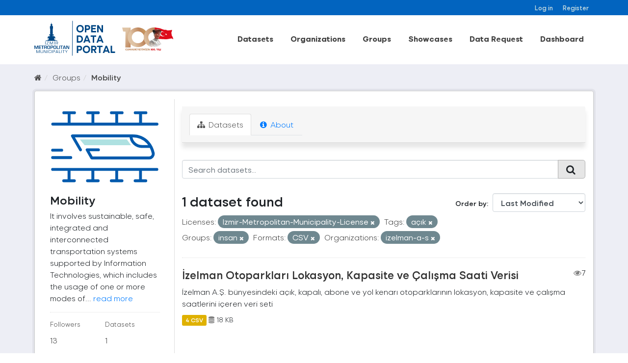

--- FILE ---
content_type: text/html; charset=utf-8
request_url: https://acikveri.bizizmir.com/en/group/hareketlilik?res_format=CSV&groups=insan&license_id=Izmir-Metropolitan-Municipality-License&organization=izelman-a-s&tags=a%C3%A7%C4%B1k
body_size: 8659
content:
<!DOCTYPE html>
<!--[if IE 9]> <html lang="en" class="ie9"> <![endif]-->
<!--[if gt IE 8]><!--> <html lang="en"> <!--<![endif]-->
  <head>
    <link rel="stylesheet" type="text/css" href="/fanstatic/vendor/:version:2020-12-22T13:54:17.54/select2/select2.css" />
<link rel="stylesheet" type="text/css" href="/fanstatic/css/:version:2024-03-18T11:23:51.73/main.min.css" />
<link rel="stylesheet" type="text/css" href="/fanstatic/vendor/:version:2020-12-22T13:54:17.54/font-awesome/css/font-awesome.min.css" />
<link rel="stylesheet" type="text/css" href="/fanstatic/ckanext-geoview/:version:2020-10-22T17:17:14.26/css/geo-resource-styles.css" />
</head>
    <meta charset="utf-8" />
     
      <meta name="viewport" content="width=device-width, initial-scale=1.0">
    <title>Mobility - Groups - İzmir Büyükşehir Belediyesi Açık Veri Portalı</title>

    
    
  <link rel="shortcut icon" href="/base/images/ibb.ico" />
    
  <link rel="alternate" type="application/atom+xml" title="İzmir Büyükşehir Belediyesi Açık Veri Portalı - Datasets in group: Mobility" href="/enfeed.group?id=hareketlilik" />
<link rel="alternate" type="application/atom+xml" title="İzmir Büyükşehir Belediyesi Açık Veri Portalı - Recent Revision History" href="/en/revision/list?days=1&amp;format=atom" />

    
      
    
    


    
      
      
    
    
  </head>

  
  <body data-site-root="https://acikveri.bizizmir.com/" data-locale-root="https://acikveri.bizizmir.com/en/" >

    
    <div class="hide"><a href="#content">Skip to content</a></div>
  

  
    <link rel="stylesheet" href="/chatbot/css/chatbot.css?v=3.4" />
<link rel="stylesheet" href="/chatbot/css/custom.css?v=3.1" />
<link rel="stylesheet" href="/chatbot/font/izmir/fonts.css?v=3.0" />
<link rel="stylesheet" href="/base/anasayfa/css/bootstrap/bootstrap.min.css?v=3.0">
<link rel="stylesheet" href="/base/anasayfa/css/swiper/swiper-bundle.css?v=3.0">
<link rel="stylesheet" href="/base/anasayfa/css/custom.css?v=3.3">
<link rel="stylesheet" href="/base/anasayfa/font/izmir/fonts.css?v=3.0">

 
<header class="account-masthead">
<!-- Global site tag (gtag.js) - Google Analytics -->
<script async src="https://www.googletagmanager.com/gtag/js?id=G-SYT701M0VQ"></script>
<script>
  window.dataLayer = window.dataLayer || [];
  function gtag(){dataLayer.push(arguments);}
  gtag('js', new Date());

  gtag('config', 'G-SYT701M0VQ');
</script>
  <div class="container">
     
    <nav class="account not-authed ">
      <ul class="list-unstyled">
        
        <li><a href="/en/user/login">Log in</a></li>
        
        <li><a href="/en/user/register">Register</a></li>
         
      </ul>
    </nav>
     
  </div>
</header>



<header>
    
  <div class="container">
    <div class="main-menu-wrapper">
      <!--Mobil Menu Button-->
      <div class="mobil-menu-button-container">
        <span class="mdi mdi-menu burger-menu"></span>

      </div>
      <div class="logo-container">
        
        
        <a class="logo" href="/en/">
          <img src="/base/images/logo_en.svg?v=1.0)" alt="İzmir Büyükşehir Belediyesi Açık Veri Portalı" title="İzmir Büyükşehir Belediyesi Açık Veri Portalı" />
        </a>
        
        
      </div>    
      <div class="main-menu-container">
        
        <ul class="main-menu-list">
          
  <li><a href="/en/dataset">Datasets</a></li><li><a href="/en/organization">Organizations</a></li><li><a href="/en/group">Groups</a></li><li><a href="/en/showcase">Showcases</a></li>

          <li id="menu_dataRequest"><a href="/en/datarequest">Data Request</a></li>
          
          <li id="menu_dataRequest"><a target="_blank" href="https://opendashboard.izmir.bel.tr/app/dashboards?auth_provider_hint=anonymous1">Dashboard</a></li>
          




        </ul>
        

      </div>

    </div>
  </div>

  <!--Mobil Menu Content-->
  <div class="mobil-menu-wrapper">

    <div class="mobil-menu-content">
      
      <ul class="mobil-menu-list">
         <li><a href="/en/dataset">Datasets</a></li><li><a href="/en/organization">Organizations</a></li><li><a href="/en/group">Groups</a></li><li><a href="/en/showcase">Showcases</a></li> 
          <li id="menu_dataRequest"><a href="/en/datarequest">Data Request</a></li>
          
          <li id="menu_dataRequest"><a target="_blank" href="https://opendashboard.izmir.bel.tr/app/dashboards?auth_provider_hint=anonymous1">Dashboard</a></li>
          
     </ul>
      
    </div>
    <span class="mdi mdi-close burger-menu-close"></span>
    <div class="mobil-menu-btn-container">
      <a href="/en/user/register" class="btn btn-md brand-btn">Register</button></a>
      <a href="/en/user/login" class="btn btn-md brand-str-btn">Log in</button></a>
      
    </div>

  </div>

</header>



  
    <div role="main">
      <div id="content" class="container">
        
          
            <div class="flash-messages">
              
                
              
            </div>
          

          
            <div class="toolbar">
              
                
                  <ol class="breadcrumb">
                    
<li class="home"><a href="/en/"><i class="fa fa-home"></i><span> Home</span></a></li>
                    
  <li><a href="/en/group">Groups</a></li>
  <li class="active"><a class=" active" href="/en/group/hareketlilik">Mobility</a></li>

                  </ol>
                
              
            </div>
          
          <div class="wrapper p-3">
          <div class="row ">
            
            
            
            
            
              <aside class="col-sm-4 col-md-3 col-xs-12">
                
                
  
  
<div class="module context-info">
  <section class="module-content">
    
    
    <div class="image">
      <a href="">
        <img src="https://acikveri.bizizmir.com/uploads/group/2020-12-22-182733.608136hareketlilik-icon.svg" width="190" height="118" alt="hareketlilik" />
      </a>
    </div>
    
    
    <h1 class="heading">
      Mobility
      
    </h1>
    
    
    
      <p>
        It involves sustainable, safe, integrated and interconnected transportation systems supported by Information Technologies, which includes the usage of one or more modes of...
        <a href="/en/group/about/hareketlilik">read more</a>
      </p>
    
    
    
      
      <div class="nums">
        <dl>
          <dt>Followers</dt>
          <dd data-module="followers-counter" data-module-id="91f70f5e-bbc6-4deb-a5e7-7d410f0a97e0" data-module-num_followers="13"><span>13</span></dd>
        </dl>
        <dl>
          <dt>Datasets</dt>
          <dd><span>1</span></dd>
        </dl>
      </div>
      
      
      <div class="follow_button">
        
      </div>
      
    
    
  </section>
</div>


  <div class="filters">
    <div>
      
        

  
  
    
      
      
        <section class="module module-narrow module-shallow">
          
            <h2 class="module-heading">
              <i class="fa fa-filter"></i>
              
              Organizations
            </h2>
          
          
            
            
              <nav>
                <ul class="list-unstyled nav nav-simple nav-facet">
                  
                    
                    
                    
                    
                      <li class="nav-item active">
                        <a href="/en/group/91f70f5e-bbc6-4deb-a5e7-7d410f0a97e0?res_format=CSV&amp;groups=insan&amp;license_id=Izmir-Metropolitan-Municipality-License&amp;tags=a%C3%A7%C4%B1k" title="" id="dd7d2242-219f-48de-8318-00c8cfedda62">
                          <span class="item-label">İzelman A.ş.</span>
                          <span class="hidden separator"> - </span>
                          <span class="item-count badge">1</span>
                        </a>
                      </li>
                  
                </ul>
              </nav>
              <p class="module-footer">             
                                
                  
                
              </p>
            
            
          
        </section>
      
    
  

      
        

  
  
    
      
      
        <section class="module module-narrow module-shallow">
          
            <h2 class="module-heading">
              <i class="fa fa-filter"></i>
              
              Groups
            </h2>
          
          
            
            
              <nav>
                <ul class="list-unstyled nav nav-simple nav-facet">
                  
                    
                    
                    
                    
                      <li class="nav-item">
                        <a href="/en/group/91f70f5e-bbc6-4deb-a5e7-7d410f0a97e0?res_format=CSV&amp;groups=insan&amp;groups=cografi-bilgi-sistemleri&amp;license_id=Izmir-Metropolitan-Municipality-License&amp;organization=izelman-a-s&amp;tags=a%C3%A7%C4%B1k" title="Coğrafi Bilgi Sistemleri" id="dd7d2242-219f-48de-8318-00c8cfedda62">
                          <span class="item-label">Coğrafi Bilgi Sistem...</span>
                          <span class="hidden separator"> - </span>
                          <span class="item-count badge">1</span>
                        </a>
                      </li>
                  
                    
                    
                    
                    
                      <li class="nav-item active">
                        <a href="/en/group/91f70f5e-bbc6-4deb-a5e7-7d410f0a97e0?res_format=CSV&amp;license_id=Izmir-Metropolitan-Municipality-License&amp;organization=izelman-a-s&amp;tags=a%C3%A7%C4%B1k" title="" id="dd7d2242-219f-48de-8318-00c8cfedda62">
                          <span class="item-label">İnsan</span>
                          <span class="hidden separator"> - </span>
                          <span class="item-count badge">1</span>
                        </a>
                      </li>
                  
                    
                    
                    
                    
                      <li class="nav-item">
                        <a href="/en/group/91f70f5e-bbc6-4deb-a5e7-7d410f0a97e0?res_format=CSV&amp;groups=insan&amp;license_id=Izmir-Metropolitan-Municipality-License&amp;organization=izelman-a-s&amp;tags=a%C3%A7%C4%B1k&amp;groups=hareketlilik" title="" id="dd7d2242-219f-48de-8318-00c8cfedda62">
                          <span class="item-label">Mobility</span>
                          <span class="hidden separator"> - </span>
                          <span class="item-count badge">1</span>
                        </a>
                      </li>
                  
                </ul>
              </nav>
              <p class="module-footer">             
                                
                  
                
              </p>
            
            
          
        </section>
      
    
  

      
        

  
  
    
      
      
        <section class="module module-narrow module-shallow">
          
            <h2 class="module-heading">
              <i class="fa fa-filter"></i>
              
              Tags
            </h2>
          
          
            
            
              <nav>
                <ul class="list-unstyled nav nav-simple nav-facet">
                  
                    
                    
                    
                    
                      <li class="nav-item">
                        <a href="/en/group/91f70f5e-bbc6-4deb-a5e7-7d410f0a97e0?res_format=CSV&amp;groups=insan&amp;tags=abone&amp;license_id=Izmir-Metropolitan-Municipality-License&amp;organization=izelman-a-s&amp;tags=a%C3%A7%C4%B1k" title="" id="dd7d2242-219f-48de-8318-00c8cfedda62">
                          <span class="item-label">Abone</span>
                          <span class="hidden separator"> - </span>
                          <span class="item-count badge">1</span>
                        </a>
                      </li>
                  
                    
                    
                    
                    
                      <li class="nav-item active">
                        <a href="/en/group/91f70f5e-bbc6-4deb-a5e7-7d410f0a97e0?res_format=CSV&amp;groups=insan&amp;license_id=Izmir-Metropolitan-Municipality-License&amp;organization=izelman-a-s" title="" id="dd7d2242-219f-48de-8318-00c8cfedda62">
                          <span class="item-label">Açık</span>
                          <span class="hidden separator"> - </span>
                          <span class="item-count badge">1</span>
                        </a>
                      </li>
                  
                    
                    
                    
                    
                      <li class="nav-item">
                        <a href="/en/group/91f70f5e-bbc6-4deb-a5e7-7d410f0a97e0?res_format=CSV&amp;groups=insan&amp;license_id=Izmir-Metropolitan-Municipality-License&amp;tags=kapal%C4%B1&amp;organization=izelman-a-s&amp;tags=a%C3%A7%C4%B1k" title="" id="dd7d2242-219f-48de-8318-00c8cfedda62">
                          <span class="item-label">Kapalı</span>
                          <span class="hidden separator"> - </span>
                          <span class="item-count badge">1</span>
                        </a>
                      </li>
                  
                    
                    
                    
                    
                      <li class="nav-item">
                        <a href="/en/group/91f70f5e-bbc6-4deb-a5e7-7d410f0a97e0?res_format=CSV&amp;groups=insan&amp;license_id=Izmir-Metropolitan-Municipality-License&amp;organization=izelman-a-s&amp;tags=otopark&amp;tags=a%C3%A7%C4%B1k" title="" id="dd7d2242-219f-48de-8318-00c8cfedda62">
                          <span class="item-label">Otopark</span>
                          <span class="hidden separator"> - </span>
                          <span class="item-count badge">1</span>
                        </a>
                      </li>
                  
                </ul>
              </nav>
              <p class="module-footer">             
                                
                  
                
              </p>
            
            
          
        </section>
      
    
  

      
        

  
  
    
      
      
        <section class="module module-narrow module-shallow">
          
            <h2 class="module-heading">
              <i class="fa fa-filter"></i>
              
              Formats
            </h2>
          
          
            
            
              <nav>
                <ul class="list-unstyled nav nav-simple nav-facet">
                  
                    
                    
                    
                    
                      <li class="nav-item active">
                        <a href="/en/group/91f70f5e-bbc6-4deb-a5e7-7d410f0a97e0?groups=insan&amp;license_id=Izmir-Metropolitan-Municipality-License&amp;organization=izelman-a-s&amp;tags=a%C3%A7%C4%B1k" title="" id="dd7d2242-219f-48de-8318-00c8cfedda62">
                          <span class="item-label">Csv</span>
                          <span class="hidden separator"> - </span>
                          <span class="item-count badge">1</span>
                        </a>
                      </li>
                  
                </ul>
              </nav>
              <p class="module-footer">             
                                
                  
                
              </p>
            
            
          
        </section>
      
    
  

      
        

  
  
    
      
      
        <section class="module module-narrow module-shallow">
          
            <h2 class="module-heading">
              <i class="fa fa-filter"></i>
              
              Licenses
            </h2>
          
          
            
            
              <nav>
                <ul class="list-unstyled nav nav-simple nav-facet">
                  
                    
                    
                    
                    
                      <li class="nav-item active">
                        <a href="/en/group/91f70f5e-bbc6-4deb-a5e7-7d410f0a97e0?res_format=CSV&amp;groups=insan&amp;organization=izelman-a-s&amp;tags=a%C3%A7%C4%B1k" title="Izmir Metropolitan Municipality Open Data License" id="dd7d2242-219f-48de-8318-00c8cfedda62">
                          <span class="item-label">Izmir Metropolitan M...</span>
                          <span class="hidden separator"> - </span>
                          <span class="item-count badge">1</span>
                        </a>
                      </li>
                  
                </ul>
              </nav>
              <p class="module-footer">             
                                
                  
                
              </p>
            
            
          
        </section>
      
    
  

      
    </div>
    <a class="close no-text hide-filters"><i class="fa fa-times-circle"></i><span class="text">close</span></a>
  </div>

              </aside>
            

            
              <div class="col-sm-8 col-md-9 col-xs-12">
                
                
                  <article class="module">
                    
                      <header class="module-content page-header">
                        
                        <ul class="nav nav-tabs">
                          
  <li class="active"><a href="/en/group/hareketlilik"><i class="fa fa-sitemap"></i> Datasets</a></li>
  
  <li><a href="/en/group/about/hareketlilik"><i class="fa fa-info-circle"></i> About</a></li>

                        </ul>
                      </header>
                    
                    <div class="module-content">
                      
                      
  
    
    
    
    







<form id="group-datasets-search-form" class="search-form" method="get" data-module="select-switch">

  
    <div class="input-group search-input-group">
      <input aria-label="Search datasets..." id="field-giant-search" type="text" class="form-control input-lg" name="q" value="" autocomplete="off" placeholder="Search datasets...">
      
      <span class="input-group-btn">
        <button class="btn btn-default btn-lg" type="submit" value="search">
          <i class="fa fa-search"></i>
        </button>
      </span>
      
    </div>
  

  
    <span>
  
  

  
  
  
  <input type="hidden" name="res_format" value="CSV" />
  
  
  
  
  
  <input type="hidden" name="groups" value="insan" />
  
  
  
  
  
  <input type="hidden" name="license_id" value="Izmir-Metropolitan-Municipality-License" />
  
  
  
  
  
  <input type="hidden" name="organization" value="izelman-a-s" />
  
  
  
  
  
  <input type="hidden" name="tags" value="açık" />
  
  
  
  </span>
  

  
    
      <div class="form-select form-group control-order-by">
        <label for="field-order-by">Order by</label>
        <select id="field-order-by" name="sort" class="form-control">
          
            
              <option value="metadata_modified desc">Last Modified</option>
            
          
            
              <option value="title_string asc">Name Ascending</option>
            
          
            
              <option value="title_string desc">Name Descending</option>
            
          
            
              <option value="views_recent desc">Popular</option>
            
          
        </select>
        
        <button class="btn btn-default js-hide" type="submit">Go</button>
        
      </div>
    
  

  
    
      <h2 class="scroll" id="dd7d2242-219f-48de-8318-00c8cfedda62">

  
  
  
  

1 dataset found</h2>
    
  

  
    
      <p class="filter-list">
        
          
          <span class="facet">Licenses:</span>
          
            <span class="filtered pill">
                
               Izmir-Metropolitan-Municipality-License
              <a href="/en/group/hareketlilik?res_format=CSV&amp;groups=insan&amp;organization=izelman-a-s&amp;tags=a%C3%A7%C4%B1k" class="remove" title="Remove"><i class="fa fa-times"></i></a>
            </span>
          
        
          
          <span class="facet">Tags:</span>
          
            <span class="filtered pill">
                
               açık
              <a href="/en/group/hareketlilik?res_format=CSV&amp;groups=insan&amp;license_id=Izmir-Metropolitan-Municipality-License&amp;organization=izelman-a-s" class="remove" title="Remove"><i class="fa fa-times"></i></a>
            </span>
          
        
          
          <span class="facet">Groups:</span>
          
            <span class="filtered pill">
                
               insan
              <a href="/en/group/hareketlilik?res_format=CSV&amp;license_id=Izmir-Metropolitan-Municipality-License&amp;organization=izelman-a-s&amp;tags=a%C3%A7%C4%B1k" class="remove" title="Remove"><i class="fa fa-times"></i></a>
            </span>
          
        
          
          <span class="facet">Formats:</span>
          
            <span class="filtered pill">
                
               CSV
              <a href="/en/group/hareketlilik?groups=insan&amp;license_id=Izmir-Metropolitan-Municipality-License&amp;organization=izelman-a-s&amp;tags=a%C3%A7%C4%B1k" class="remove" title="Remove"><i class="fa fa-times"></i></a>
            </span>
          
        
          
          <span class="facet">Organizations:</span>
          
            <span class="filtered pill">
                
               izelman-a-s
              <a href="/en/group/hareketlilik?res_format=CSV&amp;groups=insan&amp;license_id=Izmir-Metropolitan-Municipality-License&amp;tags=a%C3%A7%C4%B1k" class="remove" title="Remove"><i class="fa fa-times"></i></a>
            </span>
          
        
      </p>
      <a class="show-filters btn btn-default">Filter Results</a>
    
  

</form>








  
  
    
      

  
    <ul class="dataset-list list-unstyled">
    	
	      
	        
  
  
  
  
  
  
    <li class="dataset-item">
      
        <div class="dataset-content">
          
            <h3 class="dataset-heading">
              
                
              
              
                <a href="/en/dataset/izelman-otopark-lokasyon-kapasite-ve-calisma-saati-verisi">İzelman Otoparkları Lokasyon, Kapasite ve Çalışma Saati Verisi</a>
              
              
                
                

                <span style="float:right;"><i class="fa fa-eye" style="color: grey"; aria-hidden="true"></i>7</span>            
              
            </h3>
          
          
            
          
          
            
              <div>İzelman A.Ş. bünyesindeki açık, kapalı, abone ve yol kenarı otoparklarının lokasyon, kapasite ve çalışma saatlerini içeren veri seti</div>
            
          
        </div>
        
          
          
          
            
            
              <ul class="dataset-resources list-unstyled">
                              
                  
                  <li>
                  
                    <a href="/en/dataset/izelman-otopark-lokasyon-kapasite-ve-calisma-saati-verisi" class="label label-default" data-format="csv">4  CSV</a>                  
                  </li>
                  
  
  
                  

                   
                  
                  
                      
                          
                      
                  
                      
                          
                      
                  
                      
                          
                      
                  
                      
                          
                      
                  
                  
                  
                  
                  
                  
                  
                      
                  
                  
                  <li style="font-size: 14px;"><i class="fa fa-database" style="color: grey;" aria-hidden="true"></i>                      
                    18 KB
                     </li>
                  <br>
                  
                  
                  
                
                
              </ul>
            
          
        
      
    </li>
  
  
	      
	    
    </ul>
  

    
  
  
    
  

                    </div>
                  </article>
                
              </div>
            
          </div>
          </div>
        
      </div>
    </div>
  
    
<footer>
  <link rel="stylesheet" href="/base/css/footer-new.css?v=1.7" />
  <style>
    /*
Table OF Contents
==========================
 */

/*



 Footer
==========================
 */



.footer-top .info-group li span .icon-him {
    background: url(/base/telefon.png);
}

.footer-top .info-group li span .icon-faks {
    background: url(/base/fax.png);
}

.footer-top .info-group li span .icon-santral {
    background: url(/base/santral.png);
}

.footer-top .info-group li span .icon-adres {
    background: url(/base/brosur.png);
}

.footer-top .info-group li span .icon-emails {
    background: url(/base/e-posta.png);
}

.footer-top .info-group li span .icon-saatkulesi {
    /* background: url(https://www.izmir.bel.tr/Content/img/saatkulesi.png); */
    top: 8px;
    left: 6px;
}


/*
Footer
==========================
 */
  </style>
  <div class="container">
    
    <div class="d-flex flex-wrap justify-content-between footer-menu">
      
      
      <a href="/en/user-guide">User Guide</a>
      <a href="/en/license">License</a>
      <a href="/en/about">About</a>
      <a href="/en/terms-of-use">Terms Of Use</a>
      
      <a target="_blank" href="/en/Document/Gizlilik_Politikasi.pdf">Privacy Policy</a>
      
      <a href="/en/faq">FAQ</a>
      <a href="/en/contact">Contact</a>
      
      

      
      <a target="_blank" href="/en/Document/Izmir_Open_Data_Strategy.pdf">Open Data Strategy</a>
      
    </div>
    <div class="d-flex flex-wrap justify-content-center align-items-center footer-menu" style="gap: 35px">
      <a href="https://ckan.org/" target="_blank"> <img alt="" src="/base/anasayfa/img/logo/ckan-seeklogo-com.svg" class="img-fluid"></a>
      <div class="w-50">
        
        
<form class="form-inline form-select lang-select" action="/en/util/redirect" data-module="select-switch" method="POST">
  <!--<label for="field-lang-select">Language</label>-->
  <!--<select id="field-lang-select" name="url" data-module="autocomplete" data-module-dropdown-class="lang-dropdown" data-module-container-class="lang-container">
    
      <option value="/tr/group/hareketlilik?res_format=CSV&amp;groups=insan&amp;license_id=Izmir-Metropolitan-Municipality-License&amp;organization=izelman-a-s&amp;tags=a%C3%A7%C4%B1k" >
        Türkçe
      </option>
    
      <option value="/en/group/hareketlilik?res_format=CSV&amp;groups=insan&amp;license_id=Izmir-Metropolitan-Municipality-License&amp;organization=izelman-a-s&amp;tags=a%C3%A7%C4%B1k" selected="selected">
        English
      </option>
    
      <option value="/pt_BR/group/hareketlilik?res_format=CSV&amp;groups=insan&amp;license_id=Izmir-Metropolitan-Municipality-License&amp;organization=izelman-a-s&amp;tags=a%C3%A7%C4%B1k" >
        português (Brasil)
      </option>
    
      <option value="/ja/group/hareketlilik?res_format=CSV&amp;groups=insan&amp;license_id=Izmir-Metropolitan-Municipality-License&amp;organization=izelman-a-s&amp;tags=a%C3%A7%C4%B1k" >
        日本語
      </option>
    
      <option value="/it/group/hareketlilik?res_format=CSV&amp;groups=insan&amp;license_id=Izmir-Metropolitan-Municipality-License&amp;organization=izelman-a-s&amp;tags=a%C3%A7%C4%B1k" >
        italiano
      </option>
    
      <option value="/cs_CZ/group/hareketlilik?res_format=CSV&amp;groups=insan&amp;license_id=Izmir-Metropolitan-Municipality-License&amp;organization=izelman-a-s&amp;tags=a%C3%A7%C4%B1k" >
        čeština (Česká republika)
      </option>
    
      <option value="/ca/group/hareketlilik?res_format=CSV&amp;groups=insan&amp;license_id=Izmir-Metropolitan-Municipality-License&amp;organization=izelman-a-s&amp;tags=a%C3%A7%C4%B1k" >
        català
      </option>
    
      <option value="/es/group/hareketlilik?res_format=CSV&amp;groups=insan&amp;license_id=Izmir-Metropolitan-Municipality-License&amp;organization=izelman-a-s&amp;tags=a%C3%A7%C4%B1k" >
        español
      </option>
    
      <option value="/fr/group/hareketlilik?res_format=CSV&amp;groups=insan&amp;license_id=Izmir-Metropolitan-Municipality-License&amp;organization=izelman-a-s&amp;tags=a%C3%A7%C4%B1k" >
        français
      </option>
    
      <option value="/el/group/hareketlilik?res_format=CSV&amp;groups=insan&amp;license_id=Izmir-Metropolitan-Municipality-License&amp;organization=izelman-a-s&amp;tags=a%C3%A7%C4%B1k" >
        Ελληνικά
      </option>
    
      <option value="/sv/group/hareketlilik?res_format=CSV&amp;groups=insan&amp;license_id=Izmir-Metropolitan-Municipality-License&amp;organization=izelman-a-s&amp;tags=a%C3%A7%C4%B1k" >
        svenska
      </option>
    
      <option value="/sr/group/hareketlilik?res_format=CSV&amp;groups=insan&amp;license_id=Izmir-Metropolitan-Municipality-License&amp;organization=izelman-a-s&amp;tags=a%C3%A7%C4%B1k" >
        српски
      </option>
    
      <option value="/no/group/hareketlilik?res_format=CSV&amp;groups=insan&amp;license_id=Izmir-Metropolitan-Municipality-License&amp;organization=izelman-a-s&amp;tags=a%C3%A7%C4%B1k" >
        norsk bokmål (Norge)
      </option>
    
      <option value="/sk/group/hareketlilik?res_format=CSV&amp;groups=insan&amp;license_id=Izmir-Metropolitan-Municipality-License&amp;organization=izelman-a-s&amp;tags=a%C3%A7%C4%B1k" >
        slovenčina
      </option>
    
      <option value="/fi/group/hareketlilik?res_format=CSV&amp;groups=insan&amp;license_id=Izmir-Metropolitan-Municipality-License&amp;organization=izelman-a-s&amp;tags=a%C3%A7%C4%B1k" >
        suomi
      </option>
    
      <option value="/ru/group/hareketlilik?res_format=CSV&amp;groups=insan&amp;license_id=Izmir-Metropolitan-Municipality-License&amp;organization=izelman-a-s&amp;tags=a%C3%A7%C4%B1k" >
        русский
      </option>
    
      <option value="/de/group/hareketlilik?res_format=CSV&amp;groups=insan&amp;license_id=Izmir-Metropolitan-Municipality-License&amp;organization=izelman-a-s&amp;tags=a%C3%A7%C4%B1k" >
        Deutsch
      </option>
    
      <option value="/pl/group/hareketlilik?res_format=CSV&amp;groups=insan&amp;license_id=Izmir-Metropolitan-Municipality-License&amp;organization=izelman-a-s&amp;tags=a%C3%A7%C4%B1k" >
        polski
      </option>
    
      <option value="/nl/group/hareketlilik?res_format=CSV&amp;groups=insan&amp;license_id=Izmir-Metropolitan-Municipality-License&amp;organization=izelman-a-s&amp;tags=a%C3%A7%C4%B1k" >
        Nederlands
      </option>
    
      <option value="/bg/group/hareketlilik?res_format=CSV&amp;groups=insan&amp;license_id=Izmir-Metropolitan-Municipality-License&amp;organization=izelman-a-s&amp;tags=a%C3%A7%C4%B1k" >
        български
      </option>
    
      <option value="/ko_KR/group/hareketlilik?res_format=CSV&amp;groups=insan&amp;license_id=Izmir-Metropolitan-Municipality-License&amp;organization=izelman-a-s&amp;tags=a%C3%A7%C4%B1k" >
        한국어 (대한민국)
      </option>
    
      <option value="/hu/group/hareketlilik?res_format=CSV&amp;groups=insan&amp;license_id=Izmir-Metropolitan-Municipality-License&amp;organization=izelman-a-s&amp;tags=a%C3%A7%C4%B1k" >
        magyar
      </option>
    
      <option value="/sl/group/hareketlilik?res_format=CSV&amp;groups=insan&amp;license_id=Izmir-Metropolitan-Municipality-License&amp;organization=izelman-a-s&amp;tags=a%C3%A7%C4%B1k" >
        slovenščina
      </option>
    
      <option value="/lv/group/hareketlilik?res_format=CSV&amp;groups=insan&amp;license_id=Izmir-Metropolitan-Municipality-License&amp;organization=izelman-a-s&amp;tags=a%C3%A7%C4%B1k" >
        latviešu
      </option>
    
      <option value="/id/group/hareketlilik?res_format=CSV&amp;groups=insan&amp;license_id=Izmir-Metropolitan-Municipality-License&amp;organization=izelman-a-s&amp;tags=a%C3%A7%C4%B1k" >
        Indonesia
      </option>
    
      <option value="/en_AU/group/hareketlilik?res_format=CSV&amp;groups=insan&amp;license_id=Izmir-Metropolitan-Municipality-License&amp;organization=izelman-a-s&amp;tags=a%C3%A7%C4%B1k" >
        English (Australia)
      </option>
    
      <option value="/ro/group/hareketlilik?res_format=CSV&amp;groups=insan&amp;license_id=Izmir-Metropolitan-Municipality-License&amp;organization=izelman-a-s&amp;tags=a%C3%A7%C4%B1k" >
        română
      </option>
    
      <option value="/es_AR/group/hareketlilik?res_format=CSV&amp;groups=insan&amp;license_id=Izmir-Metropolitan-Municipality-License&amp;organization=izelman-a-s&amp;tags=a%C3%A7%C4%B1k" >
        español (Argentina)
      </option>
    
      <option value="/da_DK/group/hareketlilik?res_format=CSV&amp;groups=insan&amp;license_id=Izmir-Metropolitan-Municipality-License&amp;organization=izelman-a-s&amp;tags=a%C3%A7%C4%B1k" >
        dansk (Danmark)
      </option>
    
      <option value="/ne/group/hareketlilik?res_format=CSV&amp;groups=insan&amp;license_id=Izmir-Metropolitan-Municipality-License&amp;organization=izelman-a-s&amp;tags=a%C3%A7%C4%B1k" >
        नेपाली
      </option>
    
      <option value="/fa_IR/group/hareketlilik?res_format=CSV&amp;groups=insan&amp;license_id=Izmir-Metropolitan-Municipality-License&amp;organization=izelman-a-s&amp;tags=a%C3%A7%C4%B1k" >
        فارسی (ایران)
      </option>
    
      <option value="/mn_MN/group/hareketlilik?res_format=CSV&amp;groups=insan&amp;license_id=Izmir-Metropolitan-Municipality-License&amp;organization=izelman-a-s&amp;tags=a%C3%A7%C4%B1k" >
        монгол (Монгол)
      </option>
    
      <option value="/uk/group/hareketlilik?res_format=CSV&amp;groups=insan&amp;license_id=Izmir-Metropolitan-Municipality-License&amp;organization=izelman-a-s&amp;tags=a%C3%A7%C4%B1k" >
        українська
      </option>
    
      <option value="/gl/group/hareketlilik?res_format=CSV&amp;groups=insan&amp;license_id=Izmir-Metropolitan-Municipality-License&amp;organization=izelman-a-s&amp;tags=a%C3%A7%C4%B1k" >
        galego
      </option>
    
      <option value="/th/group/hareketlilik?res_format=CSV&amp;groups=insan&amp;license_id=Izmir-Metropolitan-Municipality-License&amp;organization=izelman-a-s&amp;tags=a%C3%A7%C4%B1k" >
        ไทย
      </option>
    
      <option value="/vi/group/hareketlilik?res_format=CSV&amp;groups=insan&amp;license_id=Izmir-Metropolitan-Municipality-License&amp;organization=izelman-a-s&amp;tags=a%C3%A7%C4%B1k" >
        Tiếng Việt
      </option>
    
      <option value="/sq/group/hareketlilik?res_format=CSV&amp;groups=insan&amp;license_id=Izmir-Metropolitan-Municipality-License&amp;organization=izelman-a-s&amp;tags=a%C3%A7%C4%B1k" >
        shqip
      </option>
    
      <option value="/mk/group/hareketlilik?res_format=CSV&amp;groups=insan&amp;license_id=Izmir-Metropolitan-Municipality-License&amp;organization=izelman-a-s&amp;tags=a%C3%A7%C4%B1k" >
        македонски
      </option>
    
      <option value="/sr_Latn/group/hareketlilik?res_format=CSV&amp;groups=insan&amp;license_id=Izmir-Metropolitan-Municipality-License&amp;organization=izelman-a-s&amp;tags=a%C3%A7%C4%B1k" >
        srpski (latinica)
      </option>
    
      <option value="/zh_TW/group/hareketlilik?res_format=CSV&amp;groups=insan&amp;license_id=Izmir-Metropolitan-Municipality-License&amp;organization=izelman-a-s&amp;tags=a%C3%A7%C4%B1k" >
        中文 (繁體, 台灣)
      </option>
    
      <option value="/lt/group/hareketlilik?res_format=CSV&amp;groups=insan&amp;license_id=Izmir-Metropolitan-Municipality-License&amp;organization=izelman-a-s&amp;tags=a%C3%A7%C4%B1k" >
        lietuvių
      </option>
    
      <option value="/hr/group/hareketlilik?res_format=CSV&amp;groups=insan&amp;license_id=Izmir-Metropolitan-Municipality-License&amp;organization=izelman-a-s&amp;tags=a%C3%A7%C4%B1k" >
        hrvatski
      </option>
    
      <option value="/uk_UA/group/hareketlilik?res_format=CSV&amp;groups=insan&amp;license_id=Izmir-Metropolitan-Municipality-License&amp;organization=izelman-a-s&amp;tags=a%C3%A7%C4%B1k" >
        українська (Україна)
      </option>
    
      <option value="/he/group/hareketlilik?res_format=CSV&amp;groups=insan&amp;license_id=Izmir-Metropolitan-Municipality-License&amp;organization=izelman-a-s&amp;tags=a%C3%A7%C4%B1k" >
        עברית
      </option>
    
      <option value="/is/group/hareketlilik?res_format=CSV&amp;groups=insan&amp;license_id=Izmir-Metropolitan-Municipality-License&amp;organization=izelman-a-s&amp;tags=a%C3%A7%C4%B1k" >
        íslenska
      </option>
    
      <option value="/am/group/hareketlilik?res_format=CSV&amp;groups=insan&amp;license_id=Izmir-Metropolitan-Municipality-License&amp;organization=izelman-a-s&amp;tags=a%C3%A7%C4%B1k" >
        አማርኛ
      </option>
    
      <option value="/eu/group/hareketlilik?res_format=CSV&amp;groups=insan&amp;license_id=Izmir-Metropolitan-Municipality-License&amp;organization=izelman-a-s&amp;tags=a%C3%A7%C4%B1k" >
        euskara
      </option>
    
      <option value="/ar/group/hareketlilik?res_format=CSV&amp;groups=insan&amp;license_id=Izmir-Metropolitan-Municipality-License&amp;organization=izelman-a-s&amp;tags=a%C3%A7%C4%B1k" >
        العربية
      </option>
    
      <option value="/km/group/hareketlilik?res_format=CSV&amp;groups=insan&amp;license_id=Izmir-Metropolitan-Municipality-License&amp;organization=izelman-a-s&amp;tags=a%C3%A7%C4%B1k" >
        ខ្មែរ
      </option>
    
      <option value="/tl/group/hareketlilik?res_format=CSV&amp;groups=insan&amp;license_id=Izmir-Metropolitan-Municipality-License&amp;organization=izelman-a-s&amp;tags=a%C3%A7%C4%B1k" >
        Filipino (Pilipinas)
      </option>
    
      <option value="/pt_PT/group/hareketlilik?res_format=CSV&amp;groups=insan&amp;license_id=Izmir-Metropolitan-Municipality-License&amp;organization=izelman-a-s&amp;tags=a%C3%A7%C4%B1k" >
        português (Portugal)
      </option>
    
      <option value="/zh_CN/group/hareketlilik?res_format=CSV&amp;groups=insan&amp;license_id=Izmir-Metropolitan-Municipality-License&amp;organization=izelman-a-s&amp;tags=a%C3%A7%C4%B1k" >
        中文 (简体, 中国)
      </option>
    
  </select>-->
    <select id="field-lang-select" name="url" data-module="autocomplete" data-module-dropdown-class="lang-dropdown" data-module-container-class="lang-container">
    
      <option value="/tr/group/hareketlilik?res_format=CSV&amp;groups=insan&amp;license_id=Izmir-Metropolitan-Municipality-License&amp;organization=izelman-a-s&amp;tags=a%C3%A7%C4%B1k" >Türkçe</option>
      <option value="/en/group/hareketlilik?res_format=CSV&amp;groups=insan&amp;license_id=Izmir-Metropolitan-Municipality-License&amp;organization=izelman-a-s&amp;tags=a%C3%A7%C4%B1k" selected="selected">English</option>
   
  </select>
  <button class="btn btn-default js-hide" type="submit">Go</button>
</form>
        
      </div>
    </div>
  </div>

    
  </div>
  <div id="new-footer">
      <div class="tutucuwrap">
        <div class="flex-ortalama">
          <div class="social-media">
            <div class="ibb-footer-social-media">
              <a target="_blank" href="https://www.facebook.com/izmirbuyuksehirbel">
                <svg xmlns="http://www.w3.org/2000/svg" class="icon" aria-hidden="true" focusable="false"
                  viewBox="0 0 320 512" style="width: 15px;">
                  <path
                    d="M80 299.3V512H196V299.3h86.5l18-97.8H196V166.9c0-51.7 20.3-71.5 72.7-71.5c16.3 0 29.4 .4 37 1.2V7.9C291.4 4 256.4 0 236.2 0C129.3 0 80 50.5 80 159.4v42.1H14v97.8H80z" />
                </svg>
              </a>
              <a target="_blank" href="https://www.instagram.com/izmirbuyuksehirbelediyesi/">
                <svg xmlns="http://www.w3.org/2000/svg" class="icon" aria-hidden="true" focusable="false"
                  viewBox="0 0 448 512">
                  <path
                    d="M224.1 141c-63.6 0-114.9 51.3-114.9 114.9s51.3 114.9 114.9 114.9S339 319.5 339 255.9 287.7 141 224.1 141zm0 189.6c-41.1 0-74.7-33.5-74.7-74.7s33.5-74.7 74.7-74.7 74.7 33.5 74.7 74.7-33.6 74.7-74.7 74.7zm146.4-194.3c0 14.9-12 26.8-26.8 26.8-14.9 0-26.8-12-26.8-26.8s12-26.8 26.8-26.8 26.8 12 26.8 26.8zm76.1 27.2c-1.7-35.9-9.9-67.7-36.2-93.9-26.2-26.2-58-34.4-93.9-36.2-37-2.1-147.9-2.1-184.9 0-35.8 1.7-67.6 9.9-93.9 36.1s-34.4 58-36.2 93.9c-2.1 37-2.1 147.9 0 184.9 1.7 35.9 9.9 67.7 36.2 93.9s58 34.4 93.9 36.2c37 2.1 147.9 2.1 184.9 0 35.9-1.7 67.7-9.9 93.9-36.2 26.2-26.2 34.4-58 36.2-93.9 2.1-37 2.1-147.8 0-184.8zM398.8 388c-7.8 19.6-22.9 34.7-42.6 42.6-29.5 11.7-99.5 9-132.1 9s-102.7 2.6-132.1-9c-19.6-7.8-34.7-22.9-42.6-42.6-11.7-29.5-9-99.5-9-132.1s-2.6-102.7 9-132.1c7.8-19.6 22.9-34.7 42.6-42.6 29.5-11.7 99.5-9 132.1-9s102.7-2.6 132.1 9c19.6 7.8 34.7 22.9 42.6 42.6 11.7 29.5 9 99.5 9 132.1s2.7 102.7-9 132.1z" />
                </svg>
              </a>
              <a target="_blank"
                href="https://www.linkedin.com/company/i%CC%87zmir-b%C3%BCy%C3%BCk%C5%9Fehir-belediyesi/">

                <svg xmlns="http://www.w3.org/2000/svg" viewBox="0 0 448 512" class="icon" aria-hidden="true"
                  focusable="false">
                  <path
                    d="M100.3 448H7.4V148.9h92.9zM53.8 108.1C24.1 108.1 0 83.5 0 53.8a53.8 53.8 0 0 1 107.6 0c0 29.7-24.1 54.3-53.8 54.3zM447.9 448h-92.7V302.4c0-34.7-.7-79.2-48.3-79.2-48.3 0-55.7 37.7-55.7 76.7V448h-92.8V148.9h89.1v40.8h1.3c12.4-23.5 42.7-48.3 87.9-48.3 94 0 111.3 61.9 111.3 142.3V448z" />
                </svg>
              </a>
              <a target="_blank" href="https://twitter.com/izmirbld">
                <svg xmlns="http://www.w3.org/2000/svg" class="icon" aria-hidden="true" focusable="false"
                  viewBox="0 0 512 512">
                  <path
                    d="M389.2 48h70.6L305.6 224.2 487 464H345L233.7 318.6 106.5 464H35.8L200.7 275.5 26.8 48H172.4L272.9 180.9 389.2 48zM364.4 421.8h39.1L151.1 88h-42L364.4 421.8z" />
                </svg>
              </a>
            </div>
            <div class="ibb-footer-modal-open">          
              
              <a target="_blank" href="https://www.bizizmir.com/en/Him/BasvuruKayit" class="btn">Contact Us</a>   
              
       
          </div>
          </div>
          <div class="ataturk">


          
                        <img
            style="max-width: 290px"
              src="/base/Ataturk_kurumsalUzeriBeyaz_En.svg?v=1.0"
              alt="Atatürk Resmi"
            />
          
          </div>
        </div>                
        <div class="flex-container">
              <div class="info-group contact-elm">
                  <ul>
                    
                      <li><span><i class="icon-him"></i> HIM Phone : <a style="color:white"
                                  class="himtelefon" href="tel:153">153</a></span></li>
                      <li><span><i class="icon-faks"></i> Fax : <a style="color:white"
                                  href="tel:02322933995">0232 293 39 95</a></span></li>
                      <li><span><i class="icon-santral"></i> Central/Telephone Exchange : <a style="color:white"
                                  href="tel:02322931200"> 0232 293 12 00</a></span></li>
                      <li><span><i class="icon-adres"></i> Mimar Sinan Neighborhood, Kültürpark Fairground Road (Former Universiade Building) No:9/20, Konak / İZMİR </span></li>
                      <li><span><i class="icon-emails"></i> E-mail : <a style="color:white"
                                  href="mailto:him@izmir.bel.tr">him@izmir.bel.tr</a></span></li>
                    
                  </ul>
              </div>
              <div
              style="margin-bottom:15px; flex-direction:column;display:flex; align-items:center; justify-content:center">
              
              <a href="https://www.izmir.bel.tr/en/Home">
                  <img style="max-width:382px" alt="İzmir Büyükşehir Belediyesi Resmi Logosu" src="https://frontend.unibel.com.tr/ibb_yatay_en.svg">
                  <p>Department of Information Technology</p>
              </a>
              
          </div>
        </div>        
      </div>
</div>

<div class="commons-footer">
  <img alt="Creative Commons Lisansı" style="border-width:0;margin-right: 15px; width:88px;" src="/base/images/cc_logo_white.png?v=1.0"> 
  
  <p style=" margin-bottom: 0; text-align: center;">All materials under this website are licensed by <a target="_blank" style="color:#fff;font-weight:700;" href="https://www.izmir.bel.tr/en/Home">Izmir Metropolitan Municipality</a> under <a rel="license" href="http://creativecommons.org/licenses/by/4.0/" target="_blank" style="color:#fff;font-weight:700;">CC BY 4.0 international license</a>, unless otherwise stated</p>
  
  </div>
  
  
  

  <div id="overlay"></div>
  <div id="modal-overlay"></div>
  <script src="/base/anasayfa/js/jquery/jquery-3.5.1.min.js?v=3.0"></script>
  <script src="/base/anasayfa/js/bootstrap/bootstrap.bundle.min.js?v=3.0"></script>
  <script src="/base/anasayfa/js/swiper/swiper-bundle.min.js?v=3.0"></script>
  <script src="/base/anasayfa/js/custom.js?v=3.0"></script>
 </footer> 

<!--<script type="text/javascript">

    $(window).on('load', function() {

        $('#myModal').modal('show');

    });

</script>-->
<script>
function ScrollGoTo() {
  const element = document.getElementsByClassName("scroll")[0];
  element.scrollIntoView();
}

document.addEventListener("DOMContentLoaded", (event) => {
  if (window.matchMedia("(max-width: 992px)").matches) {
    setTimeout(ScrollGoTo, 300);
  }
});
</script>
  
    
    
    
      
    
  
    

      
  <script>document.getElementsByTagName('html')[0].className += ' js';</script>
<script type="text/javascript" src="/fanstatic/vendor/:version:2020-12-22T13:54:17.54/jquery.min.js"></script>
<script type="text/javascript" src="/fanstatic/vendor/:version:2020-12-22T13:54:17.54/:bundle:bootstrap/js/bootstrap.min.js;jed.min.js;moment-with-locales.js;select2/select2.min.js"></script>
<script type="text/javascript" src="/fanstatic/base/:version:2020-08-05T13:49:34.29/:bundle:plugins/jquery.inherit.min.js;plugins/jquery.proxy-all.min.js;plugins/jquery.url-helpers.min.js;plugins/jquery.date-helpers.min.js;plugins/jquery.slug.min.js;plugins/jquery.slug-preview.min.js;plugins/jquery.truncator.min.js;plugins/jquery.masonry.min.js;plugins/jquery.form-warning.min.js;plugins/jquery.images-loaded.min.js;sandbox.min.js;module.min.js;pubsub.min.js;client.min.js;notify.min.js;i18n.min.js;main.min.js;modules/select-switch.min.js;modules/slug-preview.min.js;modules/basic-form.min.js;modules/confirm-action.min.js;modules/api-info.min.js;modules/autocomplete.min.js;modules/custom-fields.min.js;modules/data-viewer.min.js;modules/table-selectable-rows.min.js;modules/resource-form.min.js;modules/resource-upload-field.min.js;modules/resource-reorder.min.js;modules/resource-view-reorder.min.js;modules/follow.min.js;modules/activity-stream.min.js;modules/dashboard.min.js;modules/resource-view-embed.min.js;view-filters.min.js;modules/resource-view-filters-form.min.js;modules/resource-view-filters.min.js;modules/table-toggle-more.min.js;modules/dataset-visibility.min.js;modules/media-grid.min.js;modules/image-upload.min.js;modules/followers-counter.min.js"></script>
<script type="text/javascript" src="/fanstatic/base/:version:2020-08-05T13:49:34.29/tracking.min.js"></script></body>

</html>


--- FILE ---
content_type: text/css
request_url: https://acikveri.bizizmir.com/chatbot/css/custom.css?v=3.1
body_size: 72579
content:
@import url("../font/izmir/fonts.css");
@import url("materialdesignicons.min.css");

* {
    font-family: 'Izmir';
    font-size: 16px;
    font-weight: 300;
}

.brand-btn {
    border-radius: 5px;
    background-color: #0069cc;
    color: #fff;
}

.module-narrow .nav {
    display: block;
}

.brand-btn:hover {
    box-shadow: 0 4px 20px 0 rgba(0, 0, 0, 0.1);
    color: #fff;
}

.brand-str-btn:hover {
    box-shadow: 0 4px 20px 0 rgba(0, 0, 0, 0.1);
    color: #0069cc;
}

.brand-str-btn {
    background-color: #fff;
    border-radius: 5px;
    border: 1px solid #0069cc;
    color: #0069cc;
}

#overlay,
#modal-overlay {
    position: fixed;
    width: 100%;
    height: 100%;
    top: 0;
    left: 0;
    background: #000;
    opacity: 0.5;
    display: none;
    z-index: 99;
}

#overlay.active,
#modal-overlay.active {
    display: block;
}

#modal-overlay {
    z-index: 101;
}

@keyframes menu-open {
    0% {
        width: 45%;
    }

    100% {
        width: 66%;
    }
}

@keyframes menu-close {
    0% {
        width: 66%;
    }

    100% {
        width: 45%;
    }
}


/* Extra small devices (portrait phones, less than 576px)*/

@media (max-width: 319.98px) {
    .wrapper:before {
        background-image: url(../img/logo/logo.svg);
        background-size: 16rem 5rem;
        width: 16rem;
        height: 5rem;
        content: "";
        display: block;
        margin-top: 5rem;
    }

    .wrapper:after {
        content: "Ekran Çözünürlüğünüz Desteklenmiyor.";
        display: flex;
        flex-wrap: wrap;
        align-content: center;
        font-size: 1.5rem;
        text-align: center;
        margin-top: 2rem;
        font-weight: 600;
    }

    header,
    main,
    footer {
        display: none;
    }
}

@media (min-width: 320px) and (max-width: 577.98px) {
    .footer-menu {
        flex-direction: column;
        align-items: center;
    }

    .footer-menu a {
        padding: 10px;
    }

    footer {
        height: auto !important;
    }

    .bg-brand-color {
        background-color: #0069cc;
    }

    header .main-menu-container {
        display: none;
    }

    header .main-menu-container,
    .main-menu-login {
        display: none;
    }

    header .burger-menu {
        padding-left: 16px;
    }

    header .main-menu-wrapper {
        display: block;
        align-items: center;
        width: 100%;
    }

    header .mobil-menu-wrapper {
        position: fixed;
        display: none;
        z-index: 9999999999;
        background-color: #fff;
        animation-duration: 0.8s;
        animation-name: menu-open;
        height: 100%;
        width: 66%;
    }

    header .mobil-menu-wrapper.active {
        display: block;
    }

    header .mobil-menu-btn-container {
        display: flex;
        justify-content: space-evenly;
    }

    header .mobil-menu-content {
        margin-top: 100px;
    }

    header .mobil-menu-list li {
        border-bottom: 1px solid #d4d0d0;
        margin-bottom: 15px;
    }

    header .mobil-menu-wrapper span {
        right: 0px;
        position: absolute;
        top: 0px;
        background-color: #0069cc;
        font-size: 2rem;
        color: #fff;
        opacity: 0.8;
        height: 100px;
    }

    header .mobil-menu-wrapper span::before {
        margin-top: 45px;
    }

    header .mobil-menu-list li a {
        font-family: Izmir-Extrabold;
        font-size: 1rem;
        font-weight: 800;
        font-stretch: normal;
        font-style: normal;
        line-height: normal;
        letter-spacing: normal;
        color: #404040;
        text-decoration: none;
        display: inline-block;
        padding-bottom: 15px;
        width: 100%;
    }

    header .logo-container {
        display: inline-block;
        text-align: center;
        width: 92%;
        position: absolute;
        top: 4px;
    }

    header .logo-container img {
        width: 130px;
        margin-top: 15px;
    }

    header .mobil-menu-list {
        list-style: none;
    }

    header .mobil-menu-content-container,
    .mobil-menu-button-container {
        display: block;
        position: absolute;
        top: 15px;
    }

    header {
        max-height: 80px;
        min-height: 80px;
        width: 100%;
        display: flex;
    }

    .main-menu-container {
        display: none;
    }

    header .mobil-menu-button-container span {
        font-size: 2.1rem;
        color: #0d65d8
    }

    /*#region Home Page Slide*/
    .organization-group,
    .dataset-group {
        display: flex;
        position: relative;
        width: 50%;
    }

    .organization-group a,
    .dataset-group a {
        height: 62px;
        object-fit: contain;
        border-radius: 7px;
        box-shadow: 0 2px 10px 0 rgba(0, 0, 0, 0.1);
        background-color: #0076ff;
        border-top-left-radius: 108px;
        border-bottom-left-radius: 108px;
        width: 100%;
        display: block;
        text-align: center;
        text-decoration: none;
        cursor: pointer;
        padding-left: 49px;
    }

    .organization-group a::before {
        content: '';
        background: url(../img/icon/organizasyon-icon.svg) no-repeat;
        background-size: 69px 69px;
        display: block;
        position: absolute;
        left: -11px;
        height: 78px;
        top: -1px;
        width: 78px;
    }

    .dataset-group a::before {
        content: '';
        background: url(../img/icon/veri-seti-icon.svg) no-repeat;
        background-size: 68px 68px;
        display: block;
        position: absolute;
        left: -14px;
        height: 68px;
        top: -1px;
        width: 68px;
    }

    .organization-group {
        margin-right: 18px;
    }

    .organization-number,
    .organization-text,
    .dataset-number,
    .dataset-text {
        color: #fff;
        display: block;
        width: 100%;
        font-family: Izmir;
        font-size: 14px;
        font-weight: 600;
        font-stretch: normal;
        font-style: normal;
        letter-spacing: normal;
        color: #ffffff;
    }

    .organization-number,
    .dataset-number {
        font-size: 25px;
        margin-bottom: -3px;
    }

    .slide-btn-container {
        margin-top: 17px;
        display: flex;
    }

    .slide-one-title h3,
    .slide-two-title h3 {
        font-size: 21px;
        font-family: 'IZMIR';    
        font-weight: 500;    
        font-stretch: normal;    
        font-style: normal;    
        line-height: 1.22;    
        letter-spacing: normal;    
        color: #ffffff;    
        margin-bottom: 0px;
    }
    .slide-one-title h3, .slide-two-title h3 {
        font-size: 18px!important;      
        line-height: 1;      
      }

    .swiper-slide {
        text-align: center;
    }
    .slide-two-title {
        position: absolute;      
        right: 48px;      
        top: 122px;
      
      }

    .slide-one-content p {
        color: #fff;
        font-family: Izmir;
        font-size: 13px;
        font-weight: 500;
        font-stretch: normal;
        font-style: normal;
        line-height: normal;
        letter-spacing: normal;
    }

    .swiper-button-prev,
    .swiper-button-next {
        display: none;
    }

    .swiper-pagination-fraction,
    .swiper-pagination-custom,
    .swiper-container-horizontal>.swiper-pagination-bullets {
        bottom: -3px;
        width: 100%;
    }

    .swiper-slide {
        padding-top: 18px !important;
    }

    .swiper-pagination-bullet {
        cursor: pointer;
        width: 15px;
        height: 15px;
        display: inline-block;
        border-radius: 100%;
        background: #000;
        opacity: 0.2;
    }

    .swiper-pagination-bullet-active {
        opacity: 1;
        background: #0d65d8;
        border: 3px solid #d8d8d8;
    }

    .home-page-search-wrapper {
        position: absolute;
        right: 3px;
        bottom: 24px;
        width: 98%;
        z-index: 9999;
    }

    .search-input::-webkit-input-placeholder {
        /* Edge */
        font-family: Izmir;
        font-size: 18px;
        font-weight: 500;
        font-stretch: normal;
        font-style: normal;
        line-height: normal;
        letter-spacing: normal;
        color: #b0b0b0;
        padding-left: 10px;
    }

    .search-input:-ms-input-placeholder {
        /* Internet Explorer 10-11 */
        font-family: Izmir;
        font-size: 18px;
        font-weight: 500;
        font-stretch: normal;
        font-style: normal;
        line-height: normal;
        letter-spacing: normal;
        color: #b0b0b0;
        padding-left: 10px;
    }

    .search-input::placeholder {
        font-family: Izmir;
        font-size: 18px;
        font-weight: 500;
        font-stretch: normal;
        font-style: normal;
        line-height: normal;
        letter-spacing: normal;
        color: #b0b0b0;
        padding-left: 10px;
    }

    .search-input {
        padding: 14px;
        height: 39px;
    }

    .organization-group,
    .dataset-group {
        display: flex;
        position: relative;
        width: 50%;
    }

    .home-page-slider-wrapper {
        min-height: 412px;
        background: url('../img/slider/home/background.svg') no-repeat;
        width: 100%;
    }

    .swiper-container {
        width: 100%;
        height: 401px;
    }

    .slide-one-img,
    .slide-two-img {
        width: 142px;
    }

    /*#endregion*/
}

@media(min-width:320px) and (max-width:395px) {
    header .logo-container img {
        width: 130px;
        margin-top: 15px;
        margin-left: 25px;
    }

    .organization-group a,
    .dataset-group a {
        height: 62px;
        object-fit: contain;
        border-radius: 7px;
        box-shadow: 0 2px 10px 0 rgba(0, 0, 0, 0.1);
        background-color: #0076ff;
        border-top-left-radius: 108px;
        border-bottom-left-radius: 108px;
        width: 100%;
        display: block;
        text-align: center;
        text-decoration: none;
        cursor: pointer;
        padding-left: 49px;
        padding-top: 10px;
    }

    .organization-number,
    .organization-text,
    .dataset-number,
    .dataset-text {
        color: #fff;
        display: block;
        width: 100%;
        font-family: Izmir;
        font-size: 10px;
        font-weight: 600;
        font-stretch: normal;
        font-style: normal;
        letter-spacing: normal;
        color: #ffffff;
    }

    .slide-one-title h3,
    .slide-two-title h3 {
        font-size: 17px;
        font-family: 'IZMIR';
        font-weight: 500;
        font-stretch: normal;
        font-style: normal;
        line-height: 1.22;
        letter-spacing: normal;
        color: #ffffff;
    }

    .slide-one-title {
        position: absolute;
        right: 28px;
        top: 142px;
        margin-bottom: 0px;
    }

    .slide-one-img,
    .slide-two-img {
        width: 162px;
    }

    .slide-two-title {
        position: absolute;
        right: 48px;
        top: 152px;
    }

    .slide-one-content {
        position: absolute;
        left: 0;      
        right: 0;      
        margin: 0 auto;      
        top: 174px;      
        width: 291px;
    }

    .slide-one-content p {

        color: #fff;      
        font-family: Izmir;      
        font-size: 13px;      
        font-weight: 500;      
        font-stretch: normal;      
        font-style: normal;      
        line-height: normal;      
        letter-spacing: normal;      
        margin-bottom: 0px;
      
      }
}

@media (min-width:320px) and (max-width:478px) {
    header .logo-container {
        display: inline-block;
        text-align: center;
        position: absolute;
    }

    header .logo-container img {
        width: 130px;
        margin-top: 15px;
    }
}

@media (min-width: 576px) and (max-width: 629.98px) {
    .slide-one-content {
        position: absolute;
        right: -1px;
        top: 44px;
        width: 314px;
    }

    .slide-one-title {
        position: absolute;
        right: 9px;    
        top: 13px;
    }

    .slide-two-title {
        position: absolute;
        right: 33px;
        top: 13px;
    }

    .slide-one-title h3,
    .slide-two-title h3 {
        font-size: 21px;
        font-family: 'IZMIR';      
        font-weight: 500;      
        font-stretch: normal;      
        font-style: normal;      
        line-height: 1.22;      
        letter-spacing: normal;      
        color: #ffffff;
    }
}


/* Small devices (landscape phones, 576px and up)*/

@media (min-width: 576px) and (max-width: 767.98px) {
    .bg-brand-color {
        background-color: #0069cc;
    }

    header .burger-menu {
        padding-left: 16px;
    }

    header .main-menu-wrapper {
        display: block;
        align-items: center;
        width: 100%;
    }

    .container {
        max-width: 100%;
    }

    header .mobil-menu-wrapper {
        position: fixed;
        display: none;
        z-index: 999;
        background-color: #fff;
        animation-duration: 0.8s;
        animation-name: menu-open;
        height: 100%;
        width: 66%;
    }

    header .mobil-menu-wrapper.active {
        display: block;
    }

    header .mobil-menu-btn-container {
        display: flex;
        justify-content: space-evenly;
    }

    header .mobil-menu-content {
        margin-top: 100px;
    }

    header .mobil-menu-list li {
        border-bottom: 1px solid #d4d0d0;
        margin-bottom: 15px;
    }

    header .mobil-menu-wrapper span {
        right: 0px;
        position: absolute;
        top: 0px;
        background-color: #0069cc;
        font-size: 2rem;
        color: #fff;
        opacity: 0.8;
        height: 100px;
    }

    header .mobil-menu-wrapper span::before {
        margin-top: 45px;
    }

    header .mobil-menu-list li a {
        font-family: Izmir-Extrabold;
        font-size: 1rem;
        font-weight: 800;
        font-stretch: normal;
        font-style: normal;
        line-height: normal;
        letter-spacing: normal;
        color: #404040;
        text-decoration: none;
        display: inline-block;
        padding-bottom: 15px;
        width: 100%;
    }

    header .logo-container {
        display: inline-block;
        text-align: center;
        width: 95%;
    }

    header .logo-container img {
        width: 138px;
        margin-top: 15px;
    }

    header .mobil-menu-list {
        list-style: none;
    }

    header .mobil-menu-content-container,
    .mobil-menu-button-container {
        display: block;
        position: absolute;
    }

    header {
        max-height: 80px;
        min-height: 80px;
        width: 100%;
        display: flex;
    }

    .main-menu-container {
        display: none;
    }

    header .mobil-menu-button-container span {
        font-size: 2.1rem;
        color: #0d65d8
    }

    /*#region Home Page Slide*/
    .organization-group,
    .dataset-group {
        display: flex;
        position: relative;
        width: 50%;
    }

    .organization-group a,
    .dataset-group a {
        height: 62px;
        object-fit: contain;
        border-radius: 7px;
        box-shadow: 0 2px 10px 0 rgba(0, 0, 0, 0.1);
        background-color: #0076ff;
        border-top-left-radius: 108px;
        border-bottom-left-radius: 108px;
        width: 100%;
        display: block;
        text-align: center;
        text-decoration: none;
        cursor: pointer;
        padding-left: 49px;
    }

    .organization-group a::before {
        content: '';
        background: url(../img/icon/organizasyon-icon.svg) no-repeat;
        background-size: 78px 78px;
        display: block;
        position: absolute;
        left: -14px;
        height: 78px;
        top: -7px;
        width: 78px;
    }

    .dataset-group a::before {
        content: '';
        background: url(../img/icon/veri-seti-icon.svg) no-repeat;
        background-size: 68px 68px;
        display: block;
        position: absolute;
        left: -14px;
        height: 68px;
        top: -1px;
        width: 68px;
    }

    .organization-group {
        margin-right: 37px;
        ;
    }

    .organization-number,
    .organization-text,
    .dataset-number,
    .dataset-text {
        color: #fff;
        display: block;
        width: 100%;
        font-family: Izmir;
        font-size: 14px;
        font-weight: 600;
        font-stretch: normal;
        font-style: normal;
        letter-spacing: normal;
        color: #ffffff;
    }

    .organization-number,
    .dataset-number {
        font-size: 25px;
        margin-bottom: -3px;
    }

    .slide-btn-container {
        margin-top: 17px;
        display: flex;
    }

    .slide-two-title {
        position: absolute;
        left: 40%;    
        top: 3px;
    }

    .slide-one-title {
        position: absolute;
        right: 28px;
        top: 13px;
    }

    .slide-one-title h3,
    .slide-two-title h3 {
        font-size: 26px!important;
        font-family: 'IZMIR';
        font-weight: 500;
        font-stretch: normal;
        font-style: normal;
        line-height: 1.22;
        letter-spacing: normal;
        color: #ffffff;
    }

    .slide-one-content {
        position: absolute;
        right: 0px;
        top: 55px;
        width: 389px;
    }

    .slide-one-content p {
        color: #fff;
        font-family: Izmir;
        font-size: 18px;
        font-weight: 500;
        font-stretch: normal;
        font-style: normal;
        line-height: normal;
        letter-spacing: normal;
    }

    .swiper-button-prev,
    .swiper-button-next {
        display: none;
    }

    .swiper-pagination-fraction,
    .swiper-pagination-custom,
    .swiper-container-horizontal>.swiper-pagination-bullets {
        bottom: 10px;
        left: -34px;
        top: 169px;
        width: 100%;
    }

    .swiper-slide {
        padding-top: 18px !important;
    }

    .swiper-pagination-bullet {
        cursor: pointer;
        width: 15px;
        height: 15px;
        display: inline-block;
        border-radius: 100%;
        background: #000;
        opacity: 0.2;
    }

    .swiper-pagination-bullet-active {
        opacity: 1;
        background: #0d65d8;
        border: 3px solid #d8d8d8;
    }

    .home-page-search-wrapper {
        position: absolute;
        right: 6px;
        top: 207px;
        width: 98%;
        z-index: 9999;
    }

    .search-input::-webkit-input-placeholder {
        /* Edge */
        font-family: Izmir;
        font-size: 18px;
        font-weight: 500;
        font-stretch: normal;
        font-style: normal;
        line-height: normal;
        letter-spacing: normal;
        color: #b0b0b0;
        padding-left: 10px;
    }

    .search-input:-ms-input-placeholder {
        /* Internet Explorer 10-11 */
        font-family: Izmir;
        font-size: 18px;
        font-weight: 500;
        font-stretch: normal;
        font-style: normal;
        line-height: normal;
        letter-spacing: normal;
        color: #b0b0b0;
        padding-left: 10px;
    }

    .search-input::placeholder {
        font-family: Izmir;
        font-size: 18px;
        font-weight: 500;
        font-stretch: normal;
        font-style: normal;
        line-height: normal;
        letter-spacing: normal;
        color: #b0b0b0;
        padding-left: 10px;
    }

    .search-input {
        padding: 14px;
        height: 39px;
    }

    .organization-group,
    .dataset-group {
        display: flex;
        position: relative;
        width: 50%;
    }

    .home-page-slider-wrapper {
        min-height: 354px;
        background: url('../img/slider/home/background.svg') no-repeat;
        width: 100%;
    }

    .swiper-container {
        width: 100%;
        height: 350px;
    }

    .slide-one-img,
    .slide-two-img {
        width: 220px;
    }

    /*#endregion*/
}

@media (min-width: 576px) and (max-width: 629.98px) {
    .slide-one-content {
        position: absolute;
        right: -1px;
        top: 44px;
        width: 314px;
    }

    .slide-one-title {
        position: absolute;
        right: 9px;
        top: 13px;
    }

    .slide-two-title {
        position: absolute;
        left: 40%;    
        top: 3px;
    }

    .slide-one-title h3,
    .slide-two-title h3 {
        font-size: 21px;
        font-family: 'IZMIR';
        font-weight: 500;
        font-stretch: normal;
        font-style: normal;
        line-height: 1.22;
        letter-spacing: normal;
        color: #ffffff;
    }
}


/* Medium devices (tablets, 768px and up)*/

@media (min-width: 768px) and (max-width: 991.98px) {
    .home-page-content-footer {
        text-align: center;
    }

    .swiper-slide {
        padding-top: 50px;
    }

    .bg-brand-color {
        background-color: #0069cc;
    }

    .mobil-menu-wrapper {
        display: none;
    }

    .mobil-menu-button-container {
        display: none;
    }

    header .main-menu-container {
        display: flex;
    }

    .container {
        max-width: 100%;
    }

    header {
        max-height: 80px;
        min-height: 80px;
        width: 100%;
        display: flex;
    }

    header .container {
        display: flex;
        justify-content: center;
    }

    header .main-logo-img {
        width: 93%;
    }

    header .logo-container {
        width: 28%;
    }

    header .main-menu-list {
        padding-left: 0px;
    }

    header .main-menu-list li {        
        margin-right: 3px;
    }

    header .main-menu-list li:hover {        
        background-color: #0d65d8;
        border-radius: 5px;
        box-shadow: 0 4px 20px 0 rgba(0, 0, 0, 0.2);
        cursor: pointer;
    }

    header .main-menu-list li:hover a {
        font-size: 0.8rem;
        font-weight: 800;
        font-stretch: normal;
        font-style: normal;
        line-height: normal;
        letter-spacing: normal;
        color: #ffffff;
        display: block;
        padding: 3px 5px;
    }

    header .main-menu-list li:last-child::after {
        content: "";
        /*background: url('../img/icon/line.svg') no-repeat;*/
        height: 25px;
        width: 1px;
        position: absolute;
        display: inline-block;
        margin-left: 10px;
    }

    header .main-menu-list li a {
        font-family: Izmir-Extrabold;
        font-size: 0.8rem;
        font-weight: 800;
        font-stretch: normal;
        font-style: normal;
        line-height: normal;
        letter-spacing: normal;
        color: #404040;
        text-decoration: none;
        display: block;
        padding: 3px 5px;
    }

    header .main-menu-list li.active a {
        font-size: 0.8rem;
        font-weight: 800;
        font-stretch: normal;
        font-style: normal;
        line-height: normal;
        letter-spacing: normal;
        color: #ffffff;
        display: block;
        padding: 3px 5px;
    }

    header .main-menu-list li.active {
        background-color: #0d65d8;
        border-radius: 5px;
    }

    .main-login-img {
        width: 60%;
    }

    header .main-menu-list {
        margin-right: 15px;
    }

    /*#region Home Page Slide*/
    .organization-group,
    .dataset-group {
        display: flex;
        position: relative;
        width: 50%;
    }

    .organization-group a,
    .dataset-group a {
        height: 62px;
        object-fit: contain;
        border-radius: 7px;
        box-shadow: 0 2px 10px 0 rgba(0, 0, 0, 0.1);
        background-color: #0076ff;
        border-top-left-radius: 108px;
        border-bottom-left-radius: 108px;
        width: 100%;
        display: block;
        text-align: center;
        text-decoration: none;
        cursor: pointer;
        padding-left: 49px;
    }

    .organization-group a::before {
        content: '';
        background: url(../img/icon/organizasyon-icon.svg) no-repeat;
        background-size: 78px 78px;
        display: block;
        position: absolute;
        left: -14px;
        height: 78px;
        top: -7px;
        width: 78px;
    }

    .dataset-group a::before {
        content: '';
        background: url(../img/icon/veri-seti-icon.svg) no-repeat;
        background-size: 68px 68px;
        display: block;
        position: absolute;
        left: -14px;
        height: 68px;
        top: -1px;
        width: 68px;
    }

    .organization-group {
        margin-right: 37px;
        ;
    }

    .organization-number,
    .organization-text,
    .dataset-number,
    .dataset-text {
        color: #fff;
        display: block;
        width: 100%;
        font-family: Izmir;
        font-size: 14px;
        font-weight: 600;
        font-stretch: normal;
        font-style: normal;
        letter-spacing: normal;
        color: #ffffff;
    }

    .organization-number,
    .dataset-number {
        font-size: 25px;
        margin-bottom: -3px;
    }

    .slide-btn-container {
        margin-top: 17px;
        display: flex;
    }

    .slide-two-title {
        position: absolute;
        left: 46%;    
        top: 54px;    
        width: 45%;
    }

    .slide-one-title {
        position: absolute;
        left: 46%;    
        top: 56px;
    }

    .slide-one-title h3,
    .slide-two-title h3 {
        font-size: 27px;
        font-family: 'IZMIR';
        font-weight: 500;
        font-stretch: normal;
        font-style: normal;
        line-height: 1.22;
        letter-spacing: normal;
        color: #ffffff;
    }

    .slide-one-content {
        position: absolute;
        left: 46%;      
        top: 125px;      
        width: 53%;
    }

    .slide-one-content p {
        color: #fff;
        font-family: Izmir;
        font-size: 18px;
        font-weight: 500;
        font-stretch: normal;
        font-style: normal;
        line-height: normal;
        letter-spacing: normal;
    }

    .swiper-button-prev,
    .swiper-button-next {
        display: none;
    }

    .home-page-slider-wrapper>div.container>div.swiper-container.swiper-container-horizontal>.swiper-pagination-bullets {
        bottom: 200px;
        left: -4px;
        width: 100%;
    }

    .swiper-pagination-fraction,
    .swiper-pagination-custom,
    .swiper-container-horizontal>.swiper-pagination-bullets {
        bottom: 10px;
        left: -34px;
        width: 100%;
    }

    .swiper-pagination-bullet {
        cursor: pointer;
        width: 15px;
        height: 15px;
        display: inline-block;
        border-radius: 100%;
        background: #000;
        opacity: 0.2;
    }

    .swiper-pagination-bullet-active {
        opacity: 1;
        background: #0d65d8;
        border: 3px solid #d8d8d8;
    }

    .home-page-search-wrapper {
        position: absolute;
        right: 6px;
        top: 302px;
        width: 98%;
        z-index: 9999;
    }

    .search-input::-webkit-input-placeholder {
        /* Edge */
        font-family: Izmir;
        font-size: 18px;
        font-weight: 500;
        font-stretch: normal;
        font-style: normal;
        line-height: normal;
        letter-spacing: normal;
        color: #b0b0b0;
        padding-left: 10px;
    }

    .search-input:-ms-input-placeholder {
        /* Internet Explorer 10-11 */
        font-family: Izmir;
        font-size: 18px;
        font-weight: 500;
        font-stretch: normal;
        font-style: normal;
        line-height: normal;
        letter-spacing: normal;
        color: #b0b0b0;
        padding-left: 10px;
    }

    .search-input::placeholder {
        font-family: Izmir;
        font-size: 18px;
        font-weight: 500;
        font-stretch: normal;
        font-style: normal;
        line-height: normal;
        letter-spacing: normal;
        color: #b0b0b0;
        padding-left: 10px;
    }

    .search-input {
        padding: 14px;
        height: 42px;
    }

    .organization-group,
    .dataset-group {
        display: flex;
        position: relative;
        width: 50%;
    }

    .home-page-slider-wrapper {
        min-height: 450px;
        background: url('../img/slider/home/background.svg') no-repeat;
        width: 100%;
    }

    .swiper-container {
        height: 450px;
    }

    .slide-one-img,
    .slide-two-img {
        width: 32%;
        margin-left: 0;
    }

    /*#endregion*/
}


/* Large devices (desktops, 992px and up)*/

@media (min-width: 992px) and (max-width: 1199.98px) {
    .mobil-menu-wrapper {
        display: none;
    }

    header {
        max-height: 100px;
        min-height: 100px;
        width: 100%;
        display: flex;
    }

    header .container {
        display: flex;
        justify-content: center;
    }

    header .main-logo-img {
        width: 100%;
    }

    header .logo-container {
        width: 26%;
    }

    header .main-menu-container {
        display: flex;
    }

    header .main-menu-list {
        padding-left: 0px;
    }

    header .main-menu-list li {
        padding: 6px 10px;
        margin-right: 3px;
    }

    header .main-menu-list li:hover {
        padding: 6px 10px;
        background-color: #0d65d8;
        border-radius: 5px;
        box-shadow: 0 4px 20px 0 rgba(0, 0, 0, 0.2);
        cursor: pointer;
    }

    header .main-menu-list li:hover a {
        font-size: 0.8rem;
        font-weight: 800;
        font-stretch: normal;
        font-style: normal;
        line-height: normal;
        letter-spacing: normal;
        color: #ffffff;
    }

    header .main-menu-list li:last-child::after {
        content: "";
        /*background: url('../img/icon/line.svg') no-repeat;*/
        height: 25px;
        width: 1px;
        position: absolute;
        display: inline-block;
        margin-left: 20px;
    }

    header .main-menu-list li a {
        font-family: Izmir-Extrabold;
        font-size: 0.8rem;
        font-weight: 800;
        font-stretch: normal;
        font-style: normal;
        line-height: normal;
        letter-spacing: normal;
        color: #404040;
        text-decoration: none;
    }

    header .main-menu-list li.active a {
        font-size: 0.8rem;
        font-weight: 800;
        font-stretch: normal;
        font-style: normal;
        line-height: normal;
        letter-spacing: normal;
        color: #ffffff;
    }

    header .main-menu-list li.active {
        background-color: #0d65d8;
        border-radius: 5px;
    }

    .main-login-img {
        width: 80%;
    }

    header .main-menu-list {
        margin-right: 30px;
    }

    header .main-menu-container {
        display: flex;
    }

    header .mobil-menu-content-container,
    .mobil-menu-button-container {
        display: none;
    }

    /*#region Home Page Slide*/
    .organization-group,
    .dataset-group {
        display: flex;
        position: relative;
        width: 50%;
    }

    .organization-group a,
    .dataset-group a {
        height: 62px;
        object-fit: contain;
        border-radius: 7px;
        box-shadow: 0 2px 10px 0 rgba(0, 0, 0, 0.1);
        background-color: #0076ff;
        border-top-left-radius: 108px;
        border-bottom-left-radius: 108px;
        width: 100%;
        display: block;
        text-align: center;
        text-decoration: none;
        cursor: pointer;
        padding-left: 49px;
    }

    .organization-group a::before {
        content: '';
        background: url(../img/icon/organizasyon-icon.svg) no-repeat;
        background-size: 78px 78px;
        display: block;
        position: absolute;
        left: -14px;
        height: 78px;
        top: -7px;
        width: 78px;
    }

    .dataset-group a::before {
        content: '';
        background: url(../img/icon/veri-seti-icon.svg) no-repeat;
        background-size: 68px 68px;
        display: block;
        position: absolute;
        left: -14px;
        height: 68px;
        top: -1px;
        width: 68px;
    }

    .organization-group {
        margin-right: 37px;
        ;
    }

    .organization-number,
    .organization-text,
    .dataset-number,
    .dataset-text {
        color: #fff;
        display: block;
        width: 100%;
        font-family: Izmir;
        font-size: 14px;
        font-weight: 600;
        font-stretch: normal;
        font-style: normal;
        letter-spacing: normal;
        color: #ffffff;
    }

    .organization-number,
    .dataset-number {
        font-size: 25px;
        margin-bottom: -3px;
    }

    .slide-btn-container {
        margin-top: 55px;
        display: flex;
    }

    .slide-two-title {
        position: absolute;
        left: 56%;    
        top: 65px;
    }

    .slide-one-title {
        position: absolute;
        right: 28px;
        top: 75px;
    }

    .slide-one-title h3,
    .slide-two-title h3 {
        font-size: 24px;
        font-family: 'IZMIR';
        font-weight: 500;
        font-stretch: normal;
        font-style: normal;
        line-height: 1.22;
        letter-spacing: normal;
        color: #ffffff;
    }

    .slide-one-content {
        position: absolute;
        right: 0px;
        top: 120px;
        width: 416px;
    }

    .slide-one-content p {
        color: #fff;
        font-family: Izmir;
        font-size: 18px;
        font-weight: 500;
        font-stretch: normal;
        font-style: normal;
        line-height: normal;
        letter-spacing: normal;
    }

    /*.swiper-button-prev,
    .swiper-button-next {
        display: none;
    }*/
    /*.swiper-pagination-fraction,
    .swiper-pagination-custom,
    .swiper-container-horizontal>.swiper-pagination-bullets {
        bottom: 10px;
        left: 82px;
        top: 229px;
        width: 100%;
    }*/
    .swiper-pagination-bullet {
        cursor: pointer;
        width: 15px;
        height: 15px;
        display: inline-block;
        border-radius: 100%;
        background: #000;
        opacity: 0.2;
    }

    .swiper-pagination-bullet-active {
        opacity: 1;
        background: #0d65d8;
        border: 3px solid #d8d8d8;
    }

    .home-page-search-wrapper {
        position: absolute;
        right: 14px;
        top: 263px;
        width: 42%;
        z-index: 9999;
    }

    .search-input::-webkit-input-placeholder {
        /* Edge */
        font-family: Izmir;
        font-size: 18px;
        font-weight: 500;
        font-stretch: normal;
        font-style: normal;
        line-height: normal;
        letter-spacing: normal;
        color: #b0b0b0;
        padding-left: 10px;
    }

    .search-input:-ms-input-placeholder {
        /* Internet Explorer 10-11 */
        font-family: Izmir;
        font-size: 18px;
        font-weight: 500;
        font-stretch: normal;
        font-style: normal;
        line-height: normal;
        letter-spacing: normal;
        color: #b0b0b0;
        padding-left: 10px;
    }

    .search-input::placeholder {
        font-family: Izmir;
        font-size: 18px;
        font-weight: 500;
        font-stretch: normal;
        font-style: normal;
        line-height: normal;
        letter-spacing: normal;
        color: #b0b0b0;
        padding-left: 10px;
    }

    .search-input {
        padding: 14px;
        height: 50px;
    }

    .organization-group,
    .dataset-group {
        display: flex;
        position: relative;
        width: 50%;
    }

    .swiper-container {
        width: 950px;
        height: 600px;
    }

    /*#endregion*/
}


/* Extra large devices (large desktops, 1200px and up)*/

@media (min-width: 1200px) {
    .mobil-menu-wrapper {
        display: none;
    }

    header {
        max-height: 100px;
        min-height: 100px;
        width: 100%;
    }

    .container {
        max-width: 1170px;
    }

    header .main-menu-list li {
        margin-right: 5px;
    }

    header .logo-container {
        margin-bottom: 11px;
        margin-top: 11px;
    }

    header .main-menu-list li:last-child::after {
        content: "";
        /* background: url('../img/icon/line.svg') no-repeat;*/
        height: 25px;
        width: 1px;
        position: absolute;
        display: inline-block;
        margin-left: 25px;
    }

    header .main-menu-list li a {
        font-family: Izmir-Extrabold;
        font-size: 1rem;
        font-weight: 800;
        font-stretch: normal;
        font-style: normal;
        line-height: normal;
        letter-spacing: normal;
        color: #404040;
        text-decoration: none;
        display: block;
        padding: 9px 15px;
    }

    header .main-menu-list li.active a {
        font-size: 1rem;
        font-weight: 800;
        font-stretch: normal;
        font-style: normal;
        line-height: normal;
        letter-spacing: normal;
        color: #ffffff;
    }

    header .main-menu-list li.active {
        background-color: #0d65d8;
        border-radius: 5px;
    }

    header .main-menu-list li:hover {        
        background-color: #0d65d8;
        border-radius: 5px;
        box-shadow: 0 4px 20px 0 rgba(0, 0, 0, 0.2);
        cursor: pointer;
    }

    header .main-menu-list li:hover a {
        font-size: 1rem;
        font-weight: 800;
        font-stretch: normal;
        font-style: normal;
        line-height: normal;
        letter-spacing: normal;
        color: #ffffff;
        display: block;
        padding: 9px 15px;
    }



    header .mobil-menu-content-container,
    .mobil-menu-button-container {
        display: none;
    }

    header .main-menu-container {
        display: flex;
    }

    /*#region Slide*/
    .slide-two-title {
        position: absolute;
        left: 50%;    
        top: 65px;
    }

    .slide-one-title {
        position: absolute;    
        left: 50%;    
        top: 35px;    
    }

    .slide-one-title h3,
    .slide-two-title h3 {
        font-size: 37px;
        font-family: 'IZMIR';
        font-weight: 500;
        font-stretch: normal;
        font-style: normal;
        line-height: 1.22;
        letter-spacing: normal;
        color: #ffffff;
    }

    .slide-one-content {
        position: absolute;
        left: 50%;
        top: 130px;      
        width: 546px;
    }

    .slide-one-content p {
        color: #fff;
        font-family: Izmir;
        font-size: 18px;
        font-weight: 500;
        font-stretch: normal;
        font-style: normal;
        line-height: normal;
        letter-spacing: normal;
    }

    .swiper-pagination-fraction,
    .swiper-pagination-custom,
    .swiper-container-horizontal>.swiper-pagination-bullets {
        bottom: 10px;
        left: 50px;
        top: 219px;
        width: 100%;
    }

    .swiper-content-slider-container>.swiper-pagination-bullets {
        bottom: -16px;
        left: 0px;
        top: inherit;
        width: 100%;
    }

    .swiper-pagination-bullet {
        cursor: pointer;
        width: 15px;
        height: 15px;
        display: inline-block;
        border-radius: 100%;
        background: #000;
        opacity: 0.2;
    }

    .swiper-pagination-bullet-active {
        opacity: 1;
        background: #0d65d8;
        border: 3px solid #d8d8d8;
    }

    .home-page-search-wrapper {
        position: absolute;
        right: 22px;
        top: 263px;
        width: 545px;
        z-index: 9999;
    }

    .search-input::-webkit-input-placeholder {
        /* Edge */
        font-family: Izmir;
        font-size: 18px;
        font-weight: 500;
        font-stretch: normal;
        font-style: normal;
        line-height: normal;
        letter-spacing: normal;
        color: #b0b0b0;
        padding-left: 10px;
    }

    .search-input:-ms-input-placeholder {
        /* Internet Explorer 10-11 */
        font-family: Izmir;
        font-size: 18px;
        font-weight: 500;
        font-stretch: normal;
        font-style: normal;
        line-height: normal;
        letter-spacing: normal;
        color: #b0b0b0;
        padding-left: 10px;
    }

    .search-input::placeholder {
        font-family: Izmir;
        font-size: 18px;
        font-weight: 500;
        font-stretch: normal;
        font-style: normal;
        line-height: normal;
        letter-spacing: normal;
        color: #b0b0b0;
        padding-left: 10px;
    }

    .search-input {
        padding: 14px;
        height: 50px;
    }

    .organization-group,
    .dataset-group {
        display: flex;
        position: relative;
        width: 50%;
    }

    .slide-btn-container {
        margin-top: 55px;
        display: flex;
    }

    .organization-group a,
    .dataset-group a {
        height: 62px;
        object-fit: contain;
        border-radius: 7px;
        box-shadow: 0 2px 10px 0 rgba(0, 0, 0, 0.1);
        background-color: #0076ff;
        border-top-left-radius: 108px;
        border-bottom-left-radius: 108px;
        width: 100%;
        display: block;
        text-align: center;
        text-decoration: none;
        cursor: pointer;
        padding-left: 30px;
        ;
    }

    .organization-group a::before {
        content: '';
        background: url(../img/icon/organizasyon-icon.svg) no-repeat;
        background-size: 78px 78px;
        display: block;
        position: absolute;
        left: -14px;
        height: 78px;
        top: -7px;
        width: 78px;
    }

    .dataset-group a::before {
        content: '';
        background: url(../img/icon/veri-seti-icon.svg) no-repeat;
        background-size: 68px 68px;
        display: block;
        position: absolute;
        left: -14px;
        height: 68px;
        top: -1px;
        width: 68px;
    }

    .organization-group {
        margin-right: 37px;
        ;
    }

    .organization-number,
    .organization-text,
    .dataset-number,
    .dataset-text-set {
        color: #fff;
        display: block;
        width: 100%;
        font-family: Izmir;
        font-size: 20px;
        font-weight: 600;
        font-stretch: normal;
        font-style: normal;
        letter-spacing: normal;
        color: #ffffff;
    }

    .organization-number,
    .dataset-number {
        font-size: 25px;
        margin-bottom: -9px;
    }

    .swiper-container {
        width: 1160px;
        height: 600px;
        top: -10px;
    }

    /*#endregion*/
}

@media(min-width:992px) {
    .home-page-slider-wrapper {
        min-height: 600px;
        background: url('../img/slider/home/background.svg') no-repeat;
        width: 100%;
    }

    .swiper-button-prev,
    .swiper-container-rtl .swiper-button-next {
        left: auto;
        right: 50px;
    }
}

header {
    position: relative;
    background-color: #fff;
    box-shadow: 0 10px 10px 0 rgba(0, 0, 0, 0.1);
}

header .main-menu-wrapper {
    display: flex;
    justify-content: space-between;
    align-items: center;
    width: 100%;
}

header .main-menu-list {
    display: flex;
    list-style: none;
    margin-bottom: 0px;
}

.swiper-slide {
    padding-top: 70px;
}

@media (min-width:320px) {

    .search-form h2,
    .module-content h1 {
        font-size: 1.7rem;
        font-weight: 600;
    }

    .module-shallow .module-content,
    .social .nav-simple .nav-item,
    .license .module-content,
    .filters {
        position: relative;
        z-index: 9;
    }

    .mobil-menu-button-container {
        z-index: 9999999;
    }

    .content-slider-one {
        width: 80% !important;
    }

    .swiper-content-slider-container>.swiper-pagination-bullets {
        bottom: 0px;
        left: -10px;
        top: inherit;
        width: 100%
    }

    .footer-menu {
        padding-top: 60px;
        align-items: baseline;
    }

    .footer-menu a:hover {
        text-decoration: none;
    }

    .footer-menu a {
        font-family: Izmir;
        font-size: 16px;
        font-weight: 600;
        font-stretch: normal;
        font-style: normal;
        line-height: normal;
        letter-spacing: normal;
        color: #ffffff;
        display: flex;
        align-items: flex-end;
    }

    .home-page-content-title h3 {
        font-family: Izmir;
        font-size: 27px;
        font-weight: 600;
        font-stretch: normal;
        font-style: normal;
        line-height: normal;
        letter-spacing: normal;
        color: #ffffff;
    }

    .home-page-content-text p,
    .home-page-content-text ul li {
        font-family: Izmir;
        font-size: 14px;
        font-weight: 500;
        font-stretch: normal;
        font-style: normal;
        line-height: 1.8;
        letter-spacing: normal;
        color: #ffffff;
    }

    .home-page-content-container {
        position: relative;
        padding-bottom: 30px;
        padding-top: 30px;
    }

    /*    .home-page-white-content-wrapper .container::before {
        content: '';
        background: url(../img/content/yamuk.svg) no-repeat;
        width: 100%;
        height: 376px;
        display: flex;
        position: absolute;
        background-size: 100% 100%;
        top: -74px;
    }*/
    footer {
        height: auto;
        background-color: #0069cc;
        width: 100%;
        ;
    }

    .dataset-number,
    .dataset-date {
        color: #909090;
        font-family: Izmir-Medium;
        font-size: 12px;
        margin-left: 11px;
    }

    .home-page-box-wrapper {
        background-color: #edeef5;
        padding-bottom: 90px;
    }

    .home-page-box-wrapper .container {
        top: 20px;
        position: relative;
    }

    .home-box-item-container a:hover {
        text-decoration: none;
    }

    .home-box-item-container:hover {
        box-shadow: 0 2px 30px 0 rgba(0, 0, 0, 0.25);
    }

    .box-item-img {
        padding-top: 10px;
        max-height: 75px;
    }

    .box-item-number {
        margin-top: 20px;
        height: 33px;
    }

    .box-item-number p {
        font-family: Izmir;
        font-size: 2rem;
        font-weight: 600;
        font-stretch: normal;
        font-style: normal;
        line-height: normal;
        letter-spacing: normal;
        color: #00417e;
        margin-bottom: 0px;
    }

    .box-item-text p {
        font-family: Izmir;
        font-size: 20px;
        font-weight: 600;
        font-stretch: normal;
        font-style: normal;
        line-height: 1.08;
        letter-spacing: normal;
        text-align: center;
        color: #015aad;
        padding: 11px 7px;
    }

    .home-box-item-container {
        object-fit: contain;
        border-radius: 7px;
        background-color: #ffffff;
        height: 100%;
        max-height: 260px;
        text-align: center;
        max-width: 234px;
    }

    .custom-col {
        margin-bottom: 10px;
    }

    .brand-btn-register {
        width: 150px;
        height: 40px;
        object-fit: contain;
        border-radius: 5px;
        background-color: #0e8aff;
        font-family: Izmir;
        font-size: 18px;
        font-weight: 600;
        font-stretch: normal;
        font-style: normal;
        line-height: normal;
        letter-spacing: normal;
        color: #ffffff;
    }

    .brand-btn-login {
        width: 150px;
        height: 40px;
        object-fit: contain;
        border-radius: 5px;
        background-color: #ffffff;
        font-family: Izmir;
        font-size: 18px;
        font-weight: 600;
        font-stretch: normal;
        font-style: normal;
        line-height: normal;
        letter-spacing: normal;
        color: #0d65d8;
    }

    .brand-btn-register:hover {
        color: #ffffff;
        box-shadow: 0 4px 20px 0 rgba(0, 0, 0, 0.1);
    }

    .brand-btn-login:hover {
        color: #0d65d8;
        box-shadow: 0 4px 20px 0 rgba(0, 0, 0, 0.1);
    }

    .home-page-grey-content-wrapper h3 {
        font-family: Izmir-Extrabold;
        font-size: 25px;
        font-weight: bold;
        font-stretch: normal;
        font-style: normal;
        line-height: normal;
        letter-spacing: normal;
        text-align: left;
        color: #015aad;
    }

    .dataset-file-contain .file-list {
        list-style: none;
    }

    .dataset-file-contain .file-list li {
        font-family: Montserrat;
        font-size: 12px;
        font-weight: bold;
        font-stretch: normal;
        font-style: normal;
        line-height: 1;
        letter-spacing: normal;
        padding: 1px 7px;
        color: #fff;
        border-radius: 5px;
        margin-bottom: 5px;
        text-align: center;
    }

    .dataset-file-contain .file-list li:hover {
        cursor: pointer;
    }

    .file-list .xlsx {
        background-color: #009d31;
    }

    .file-list .pdf {
        background-color: #e00020;
    }

    .file-list .csv {
        background-color: #dfb100;
    }

    .file-list .api {
        background-color: #ec96be;
    }

    .file-list .geojson {
        background-color: #c95e00;
    }

    .file-list .json {
        background-color: #ef7101;
    }

    .file-list .html {
        background-color: #56a1ce;
    }

    .file-list .jpeg {
        background-color: #aaa;
    }

    .file-list .geojson {
        background-color: #9855e0;
    }

    .file-list li a {
        text-decoration: none;
        color: #fff;
        min-width: 35px;
        display: block;
    }


    .home-page-content-footer {
        position: relative;
        right: inherit;
        text-align: center;
    }

    .other-file {
        font-family: Izmir;
        font-size: 12px;
        font-weight: 600;
        font-stretch: normal;
        font-style: normal;
        line-height: normal;
        letter-spacing: normal;
        color: #00417e;
        margin-left: 3px;
        width: 14px;
        display: flex;
        text-align: center;
    }
}

@media (min-width:320px)and (max-width:575.98px) {
    .brand-btn-register {
        height: 40px;
        object-fit: contain;
        border-radius: 5px;
        background-color: #0e8aff;
        font-family: Izmir;
        font-size: 18px;
        font-weight: 600;
        font-stretch: normal;
        font-style: normal;
        line-height: normal;
        letter-spacing: normal;
        color: #ffffff;
        margin-bottom: 10px;
    }

    .brand-btn-login {
        margin-bottom: 10px;
        height: 40px;
        object-fit: contain;
        border-radius: 5px;
        background-color: #ffffff;
        font-family: Izmir;
        font-size: 18px;
        font-weight: 600;
        font-stretch: normal;
        font-style: normal;
        line-height: normal;
        letter-spacing: normal;
        color: #0d65d8;
    }

    .custom-col {
        -ms-flex: 0 0 50%;
        flex: 0 0 50%;
        max-width: 50%;
        margin-bottom: 20px;
    }

    .box-item-text p {
        font-family: Izmir;
        font-size: 18px;
        font-weight: 600;
        font-stretch: normal;
        font-style: normal;
        line-height: 1.08;
        letter-spacing: normal;
        text-align: center;
        color: #015aad;
        padding: 11px 7px;
    }

    .home-page-dataset-box-container {
        width: 100%;
        height: 140px;
        border-radius: 7px;
        background-color: #ffffff;
        margin-bottom: 40px;
    }

    .home-page-dataset-box-container a {
        display: block;
        width: 100%;
    }

    .home-page-dataset-box-container:hover .home-page-dataset-title {
        box-shadow: 0 2px 10px 0 rgba(0, 0, 0, 0.1);
        background-color: #015aad;
    }

    .home-page-dataset-box-container:hover .home-page-dataset-title h4 {
        color: #fff;
    }

    .home-page-dataset-title {
        height: 45px;
        width: 265px;
        object-fit: contain;
        border-radius: 7px;
        box-shadow: 0 2px 10px 0 rgba(0, 0, 0, 0.1);
        background-color: #ffffff;
        position: absolute;
        left: 30px;
        top: -15px;
        display: flex;
        align-items: center;
        padding-left: 15px;
    }

    .home-page-dataset-title h4 {
        font-family: Izmir;
        font-size: 16px;
        font-weight: 600;
        font-stretch: normal;
        font-style: normal;
        line-height: 1.3;
        letter-spacing: normal;
        color: #00417e;
        margin-bottom: 0px;
        white-space: nowrap;
        overflow: hidden !important;
        text-overflow: ellipsis;
    }

    .date span {
        display: flex;
    }

    .home-page-dataset-content {
        position: relative;
        width: 100%;
        padding: 40px 15px 15px 15px;
        display: flex;
    }

    .dataset-text-contain .text {
        line-height: 1;
        margin-bottom: 10px;
        width: 80%;
    }

    .dataset-text-contain .date {
        display: flex;
        flex-direction: column;
    }

    .dataset-text-contain .date span b {
        font-family: Izmir;
        font-size: 12px;
        font-weight: 600;
        font-stretch: normal;
        font-style: normal;
        line-height: normal;
        letter-spacing: normal;
        color: #00417e;
    }

    .dataset-file-contain {
        position: absolute;
        right: 20px;
    }

    .dataset-text-contain .text span {
        width: 178px;
        height: 45px;
        font-family: Izmir;
        font-size: 13px;
        font-weight: 500;
        font-stretch: normal;
        font-style: normal;
        letter-spacing: normal;
        color: #909090;
        display: block;
    }

    .dataset-text-contain .date span b {
        font-family: Izmir;
        font-size: 12px;
        font-weight: 600;
        font-stretch: normal;
        font-style: normal;
        line-height: normal;
        letter-spacing: normal;
        color: #00417e;
    }

    .home-page-grey-content-wrapper {
        background-color: #dadada;
        padding-top: 65px;
    }
}

@media (min-width: 576px) {
    .home-page-box-wrapper {
        height: 100%;
        padding-bottom: 30px;
        padding-top: 15px;
    }

    .dataset-file-contain {
        position: absolute;
        right: 10px;
    }

    .home-page-white-content-wrapper {
        margin-top: 0px;
        position: relative;
    }

    .home-page-content-title h3 {
        font-family: Izmir;
        font-size: 27px;
        font-weight: 600;
        font-stretch: normal;
        font-style: normal;
        line-height: normal;
        letter-spacing: normal;
        color: #ffffff;
    }

    .home-page-content-text p,
    .home-page-content-text ul li {
        font-family: Izmir;
        font-size: 14px;
        font-weight: 500;
        font-stretch: normal;
        font-style: normal;
        line-height: 1.2;
        letter-spacing: normal;
        color: #ffffff;
        max-width: 650px;
    }

    .home-page-grey-content-wrapper {
        background-color: #dadada;
        padding-top: 65px;
    }

    .home-page-dataset-box-container {
        width: 100%;
        height: 153px;
        border-radius: 7px;
        background-color: #ffffff;
        margin-bottom: 40px;
    }

    .home-page-dataset-box-container:hover .home-page-dataset-title {
        box-shadow: 0 2px 10px 0 rgba(0, 0, 0, 0.1);
        background-color: #015aad;
    }

    .home-page-dataset-box-container:hover .home-page-dataset-title h4 {
        color: #fff;
    }

    .home-page-dataset-title {
        height: 45px;
        width: 249px;
        object-fit: contain;
        border-radius: 7px;
        box-shadow: 0 2px 10px 0 rgba(0, 0, 0, 0.1);
        background-color: #ffffff;
        position: absolute;
        left: 15px;
        top: -15px;
        display: flex;
        align-items: center;
        padding-left: 10px;
        z-index: 999999;
    }

    .home-page-dataset-title h4 {
        font-family: Izmir;
        font-size: 16px;
        font-weight: 600;
        font-stretch: normal;
        font-style: normal;
        line-height: 1.3;
        letter-spacing: normal;
        color: #00417e;
        margin-bottom: 0px;
        white-space: nowrap;
        overflow: hidden !important;
        text-overflow: ellipsis;
    }

    .date span {
        display: flex;
    }

    .home-page-dataset-content {
        position: relative;
        width: 100%;
        padding: 40px 15px 15px 15px;
        display: flex;
    }

    .dataset-text-contain .text {
        line-height: 1;
        margin-bottom: 10px;
        width: 78%;
    }

    .dataset-text-contain .date {
        display: flex;
        flex-direction: column;
        position: absolute;
        top: 100%;
    }

    .dataset-text-contain .date span b {
        font-family: Izmir;
        font-size: 12px;
        font-weight: 600;
        font-stretch: normal;
        font-style: normal;
        line-height: normal;
        letter-spacing: normal;
        color: #00417e;
    }



    .dataset-text-contain .text span {
        width: 178px;
        height: 45px;
        font-family: Izmir;
        font-size: 13px;
        font-weight: 500;
        font-stretch: normal;
        font-style: normal;
        letter-spacing: normal;
        color: #909090;
        display: block;
    }

    .dataset-text-contain .date span b {
        font-family: Izmir;
        font-size: 12px;
        font-weight: 600;
        font-stretch: normal;
        font-style: normal;
        line-height: normal;
        letter-spacing: normal;
        color: #00417e;
    }
}

@media(min-width:612px) {}

@media (min-width: 768px) {
    .home-page-content-footer {
        position: relative;
        right: inherit;
    }

    /* .home-page-white-content-wrapper .container::before {
        content: '';
        background: url(../img/content/yamuk.svg) no-repeat;
        width: 100%;
        height: 742px;
        display: flex;
        position: absolute;
        background-size: 100% 100%;
        top: -142px;
    }*/
}

@media (min-width: 992px) {

    .swiper-button-prev,
    .swiper-button-next {
        top: 75%;
    }

    .content-slider-one {
        width: 97% !important;
    }


    .home-page-slider-wrapper>.container>.swiper-container>.swiper-pagination-bullets {
        bottom: 250px;
        left: 80px;
        width: 100%;
    }

    .home-page-content-title,
    .home-page-content-text,
    .home-page-content-footer {
        padding-left: 0px;
    }

    .home-page-grey-content-wrapper {
        height: 100%;
        background-color: #edeef5;
        width: 100%;
        position: relative;
        padding-top: 75px;
        padding-bottom: 40px;
    }

    .home-page-content-container {
        padding-top: 70px;
        max-width: 398px;
    }

    .home-page-content-title h3 {
        font-family: Izmir;
        font-size: 28px;
        font-weight: 600;
        font-stretch: normal;
        font-style: normal;
        line-height: normal;
        letter-spacing: normal;
        color: #ffffff;
    }

    .home-page-content-text p,
    .home-page-content-text ul {
        font-family: Izmir;
        font-size: 14px;
        font-weight: 500;
        font-stretch: normal;
        font-style: normal;
        line-height: 1.8;
        letter-spacing: normal;
        color: #ffffff;
    }

    .home-page-white-content-wrapper {
        height: 629px;
        background-color: #fff;
        width: 100%;
        position: relative;
        z-index: 999;
        margin-top: 0px;
    }

    .home-page-white-content-wrapper .container::before {
        content: '';
        background: url(../img/content/yamuk.svg) no-repeat;
        width: 100%;
        height: 672px;
        top: -20px;
        left: -498px;
        display: flex;
        position: absolute;
        background-size: 100% 100%;
    }

    .custom-col {
        -ms-flex: 0 0 20%;
        flex: 0 0 20%;
        max-width: 20%;
        margin-bottom: 20px;
    }

    .home-page-box-wrapper {
        padding-bottom: 0px;
    }

    .home-page-box-wra .home-box-item-container {
        object-fit: contain;
        border-radius: 7px;
        background-color: #ffffff;
        height: 260px;
        text-align: center;
        max-width: 215px;
    }

    .home-page-box-wrapper .container {

        top: -155px;

        position: relative;

    }
}

@media (min-width: 1200px) {
    .home-page-dataset-title {
        left: 38px;
    }

    .home-page-slider-wrapper {
        background-size: cover;
    }

    .home-page-content-container {
        padding-top: 70px;
        max-width: 482px;
    }

    .content-slider-one {
        width: 100% !important;
    }

    .swiper-button-prev,
    .swiper-button-next {
        top: 75%;
    }

    .home-page-slider-wrapper>.container>.swiper-container>.swiper-pagination-bullets {
        bottom: 250px;
        left: 35px;
        width: 100%;
    }

    .box-item-number p {
        font-family: Izmir;
        font-size: 30px;
        font-weight: 700;
        font-stretch: normal;
        font-style: normal;
        line-height: normal;
        letter-spacing: normal;
        color: #00417e;
        margin-bottom: 0px;
    }

    .box-item-text p {
        font-family: Izmir;
        font-size: 21px;
        font-weight: 600;
        font-stretch: normal;
        font-style: normal;
        line-height: 1.08;
        letter-spacing: normal;
        text-align: center;
        color: #015aad;
        padding: 11px 7px;

    }

    .home-page-box-wrapper .container {
        top: -150px;
        position: relative;
    }

    .box-item-img {
        padding-top: 23px;
        max-height: 95px;
    }

    .box-item-number {
        margin-top: 20px;
    }
}

@media (min-width: 1500px) {
    .home-page-box-wrapper .container {
        top: -145px;
        position: relative;
    }
}


.mini-slider-home {

    position: relative;

}



@media(min-width:320px) {

    .mini-slide-one-title {

        position: absolute;

        top: 9px;
    
        right: 24%;
    
        color: #fff;
    
        display: flex;
    
        width: 18%;
    
        text-align: right;

    }

    .mini-slide-two-title {

        position: absolute;

        top: 34px;

        right: 13%;

        color: #fff;

        display: flex;

        width: 28%;

        text-align: right;

    }

    .mini-slide-three-title {

        position: absolute;

        top: 20px;

        right: 13%;

        color: #fff;

        display: flex;

        width: 28%;

        text-align: right;

    }

    .mini-slide-four-title {

        position: absolute;

        top: 36px;

        right: 13%;

        color: #fff;

        display: flex;

        width: 28%;

        text-align: right;

    }

    .mini-slider-home h3 {

        font-size: 11px;

    }

}



@media(min-width:578px) {

    .mini-slide-one-title {

        position: absolute;

        top: 29px;
    
        right: 31%;
    
        color: #fff;
    
        display: flex;
    
        width: 23%;
    
        text-align: right;

    }

    .mini-slide-two-title {

        position: absolute;

        top: 64px;

        right: 11%;

        color: #fff;

        display: flex;

        width: 33%;

        text-align: right;

    }

    .mini-slide-three-title {

        position: absolute;

        top: 54px;

        right: 14%;

        color: #fff;

        display: flex;

        width: 33%;

        text-align: right;

    }

    .mini-slide-four-title {

        position: absolute;

        top: 73px;

        right: 11%;

        color: #fff;

        display: flex;

        width: 33%;

        text-align: right;

    }

    .mini-slider-home h3 {

        font-size: 21px;

    }

}



@media(min-width:768px) {

    .mini-slide-one-title {

        position: absolute;

        top: 60px;
    
        right: 29%;
    
        color: #fff;
    
        display: flex;
    
        width: 27%;
    
        text-align: right;

    }

    .mini-slide-two-title {

        position: absolute;

        top: 75px;

        right: 14%;

        color: #fff;

        display: flex;

        width: 27%;

        text-align: right;

    }



    .mini-slide-three-title {

        position: absolute;

        top: 55px;

        right: 14%;

        color: #fff;

        display: flex;

        width: 27%;

        text-align: right;

    }



    .mini-slide-four-title {

        position: absolute;

        top: 86px;

        right: 15%;

        color: #fff;

        display: flex;

        width: 27%;

        text-align: right;

    }



    .mini-slider-home h3 {

        font-size: 30px;

    }

}



@media(min-width:992px) {

    .mini-slide-one-title {

        position: absolute;

        top: 14px;

        right: 14%;

        color: #fff;

        display: flex;

        width: 33%;

        text-align: right;

    }

    .mini-slide-two-title {

        position: absolute;

        top: 37px;

        right: 11%;

        color: #fff;

        display: flex;

        width: 33%;

        text-align: right;

    }

    .mini-slide-three-title {

        position: absolute;

        top: 19px;

        right: 10%;

        color: #fff;

        display: flex;

        width: 33%;

        text-align: right;

    }

    .mini-slide-four-title {

        position: absolute;

        top: 35px;

        right: 12%;

        color: #fff;

        display: flex;

        width: 33%;

        text-align: right;

    }

    .mini-slider-home h3 {

        font-size: 22px;

    }

}



@media(min-width:1200px) {

    .mini-slide-one-title {

        position: absolute;

        top: 55px;
    
        right: 59px;
    
        color: #fff;
    
        display: flex;
    
        width: 33%;
    
        text-align: right;

    }

    .mini-slide-two-title {

        position: absolute;

        top: 50px;

        right: 8%;

        color: #fff;

        display: flex;

        width: 33%;

        text-align: right;

    }



    .mini-slide-three-title {

        position: absolute;
        top: 25px;
        right: 11%;
        color: #fff;
        display: flex;
        width: 33%;
        text-align: right;

    }



    .mini-slide-four-title {

        position: absolute;
    top: 25px;
    right: 11%;
    color: #fff;
    display: flex;
    width: 29%;
    text-align: right;

    }

    .mini-slider-home h3 {

        font-size: 25px;

        line-height: 1.2;

    }

}

@media (max-width: 1199.98px) and (min-width: 992px){

    .slide-one-title {
    
        position: absolute;
    
        left: 56%;
    
        top: 65px;
    
    }
    
    .slide-one-content {
    
      position: absolute;
    
      left: 56%;
    
      top: 140px;
    
      width: 416px;
    
    }
}





     .main-slider-container {display: flex;flex-direction: row;position: relative;top: 0px;}

 

 

 

.content-container {display: flex;flex-direction: column;padding-left: 0;}

 

@media(min-width:466px) and (max-width:576px){

  .main-slider-container {display: flex;flex-direction: column;position: relative;top: -10px;}

[data-swiper-slide-index*="1"] .main-slider-container .image-container{

    width: 65%;

    margin: 0 auto;

}

.home-page-search-result{

    width: 100%;

    margin: 0 auto;

    }

.content-container .title h3 {

    font-size: 21px;

    font-family: 'IZMIR';

    font-weight: 500;

    font-stretch: normal;

    font-style: normal;

    line-height: 1.22;

    letter-spacing: normal;

    color: #ffffff;

}

.main-slider-wrapper{

        position: relative;

       

}

.main-slider-container .image-container{

    width: 60%;

    margin: 0 auto;

}

 

.main-slider-container .image-container img{width: 60%;}

 

.content-container {

    padding-left: 18px;

}

 

.content-container .title h3 {

    font-size: 21px;

    font-family: 'IZMIR';

    font-weight: 500;

    font-stretch: normal;

    font-style: normal;

    line-height: 1.22;

    letter-spacing: normal;

    color: #ffffff;

}

 

.content-container .text p {

    font-size: 12px;

    color: #fff;

}

 

 

}

 

 

@media(min-width:320px) and (max-width:466px){

  .main-slider-container {display: flex;flex-direction: column;position: relative;top: -10px;}

[data-swiper-slide-index*="1"] .main-slider-container .image-container{

    width: 85%;

    margin: 0 auto;

}

.home-page-search-result{

    width: 100%;

    margin: 0 auto;

    }

.content-container .title h3 {

    font-size: 21px;

    font-family: 'IZMIR';

    font-weight: 500;

    font-stretch: normal;

    font-style: normal;

    line-height: 1.22;

    letter-spacing: normal;

    color: #ffffff;

}

.main-slider-wrapper{

        position: relative;

       

}

.main-slider-container .image-container{

    width: 80%;

    margin: 0 auto;

}

 

.main-slider-container .image-container img{width: 60%;}

 

.content-container {

    padding-left: 18px;

}

 

.content-container .title h3 {

    font-size: 21px;

    font-family: 'IZMIR';

    font-weight: 500;

    font-stretch: normal;

    font-style: normal;

    line-height: 1.22;

    letter-spacing: normal;

    color: #ffffff;

}

 

.content-container .text p {

    font-size: 12px;

    color: #fff;

}

 

 

}

@media(min-width:577px) and (max-width:768px){

 

[data-swiper-slide-index*="1"] .main-slider-container .image-container{

    width: 60%;

}

main-slider-container {

    display: flex;

    flex-direction: row;

    position: relative;

    top: 0px;

}

.content-container .title h3 {

    font-size: 21px;

    font-family: 'IZMIR';

    font-weight: 500;

    font-stretch: normal;

    font-style: normal;

    line-height: 1.22;

    letter-spacing: normal;

    color: #ffffff;

}

.main-slider-wrapper{

        position: relative;

       

}

.main-slider-container .image-container{

    width: 50%;

    padding-left: 15px;

    text-align: center;

    margin-left: 0;

    width: 68%;

    margin: 0 auto;

}

 

.main-slider-container .image-container img{
width: 100%;
}

 

.content-container {

    /* width: 100%; */

    /* margin: 0 auto; */

}

 

.content-container .title h3 {

    font-size: 16px;
    font-family: 'IZMIR';
    font-weight: 500;
    font-stretch: normal;
    font-style: normal;
    line-height: 1.22;
    letter-spacing: normal;
    color: #ffffff;
    margin-bottom: 0px;

}

 

.content-container .text p {

    font-size: 14px;
    color: #fff;

}

}

 

 

@media(min-width:768px) and (max-width:992px){ 

[data-swiper-slide-index*="1"] .main-slider-container .image-container{
    width:45%;

}

 

.main-slider-wrapper{
        position: relative;
    top: -35px;

}

.main-slider-container .image-container{
    width: 70%;
    padding-left: 15px;
}

 

.main-slider-container .image-container img{
width: 100%;
}

 

.content-container {
    padding-left: 18px;
}

 

.content-container .title h3 {

    font-size: 28px;
    font-family: 'IZMIR';
    font-weight: 500;
    font-stretch: normal;
    font-style: normal;
    line-height: 1.22;
    letter-spacing: normal;
    color: #ffffff;

}

 

.content-container .text p {
    font-size: 17px;
    color: #fff;
}
}


@media(min-width:992px) {

.content-container {

    padding-left: 65px;
}

.content-container .title h3 {font-size: 24px;font-family: 'IZMIR';font-weight: 500;font-stretch: normal;font-style: normal;line-height: 1.22;letter-spacing: normal;color: #ffffff;}
.content-container .text p {
    font-size: 18px;
    color: #fff;
}

}



@media(min-width:1200px) {

.content-container {

    padding-left: 125px;

}
.content-container .title h3 {font-size: 29px;font-family: 'IZMIR';font-weight: 500;font-stretch: normal;font-style: normal;line-height: 1.22;letter-spacing: normal;color: #ffffff;}
.content-container .text p {
    font-size: 18px;
    color: #fff;

}
}

@media (min-width: 444px){

    .mini-slide-one-title {
    
         position: absolute;
    
        top: 29px;
    
        right: 21%;
    
        color: #fff;
    
        display: flex;
    
        width: 23%;
    
        text-align: right;
    
    }}
    
     
    
    @media (min-width: 780px) and (max-width: 991px){
    
    .mini-slide-one-title {
    
        position: absolute;
    
        top: 39px;
    
        right: 28%;
    
        color: #fff;
    
        display: flex;
    
        width: 26%;
    
        text-align: right;
    
    }}

    
    .commons-footer{
        display: flex;
        justify-content: center;
        align-items: center;
        align-content: center;
        color: #fff;
        margin-top: 10px;
        padding: 15px;        
        }     
         
        
        @media(max-width:768px){        
        .commons-footer{        
        flex-direction: column;        
        }
        
    }
        
         